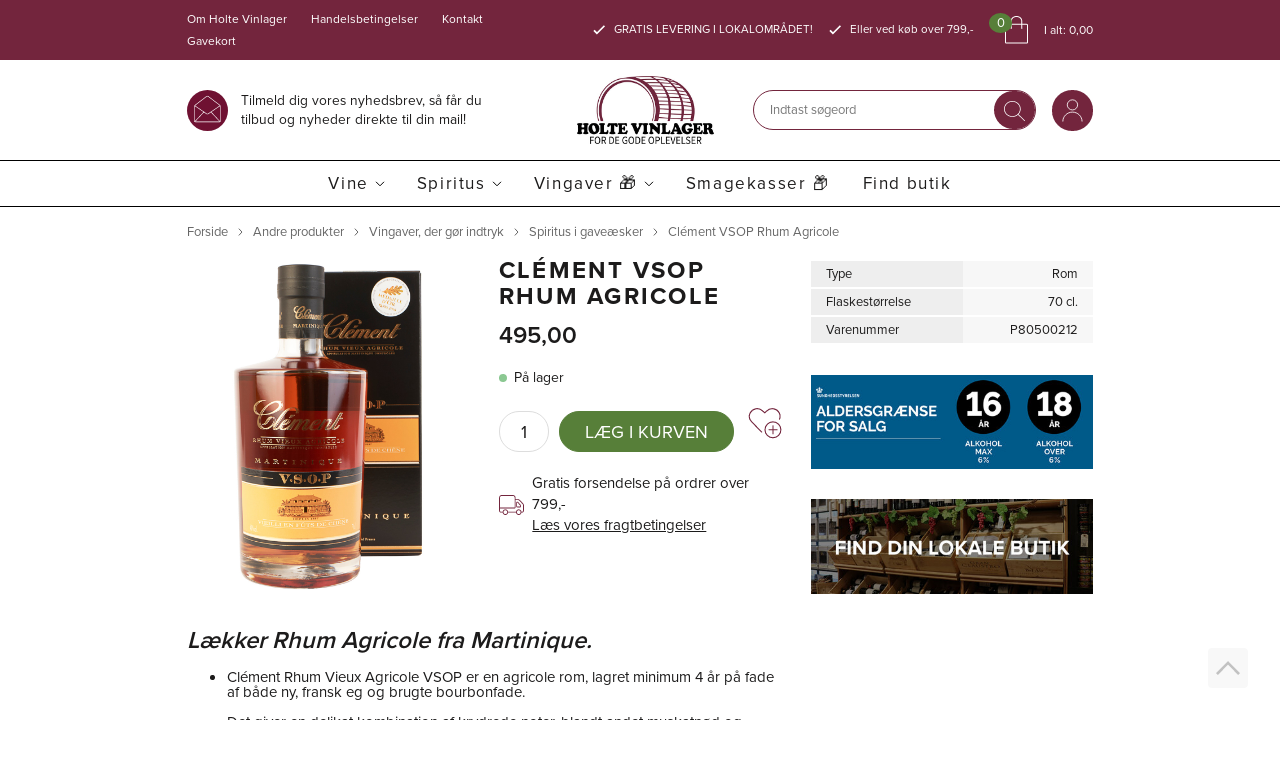

--- FILE ---
content_type: text/html; charset=utf-8
request_url: https://www.holtevinlager.dk/clement-vsop-rhum-agricole/
body_size: 23085
content:
<!DOCTYPE html>
<html lang="da-DK">
<head>
    
    <title>Cl&#233;ment VSOP Rhum Agricole</title>





<meta http-equiv="Content-Type" content="text/html; charset=utf-8">
<meta http-equiv="x-ua-compatible" content="IE=edge">
<meta id="viewport" name="viewport" content="width=device-width" />
<meta name="SKYPE_TOOLBAR" content="SKYPE_TOOLBAR_PARSER_COMPATIBLE">
<meta name="format-detection" content="telephone=no" />


            <meta property="og:title" content="Cl&#233;ment VSOP Rhum Agricole" />

            <meta property="og:url" content="https://www.holtevinlager.dk/clement-vsop-rhum-agricole/" />


            <meta property="og:type" content="website" />


            <meta property="og:description" content="L&#230;kker Rhum Agricole fra Martinique." />




    <meta name="description" content="L&#230;kker Rhum Agricole fra Martinique." />



    <link rel="canonical" href="https://www.holtevinlager.dk/clement-vsop-rhum-agricole/" />



    <link rel="apple-touch-icon" sizes="180x180" href="https://cdn.fotoagent.dk/accumolo/production/themes/holtevinlager_2021/favicons/apple-touch-icon-180x180.png?v=638515513200000000?v=" />
    <link rel="icon" sizes="196x196" href="https://cdn.fotoagent.dk/accumolo/production/themes/holtevinlager_2021/favicons/favicon-196x196.png?v=638515513200000000?v=" />
    <link rel="icon" sizes="32x32" href="https://cdn.fotoagent.dk/accumolo/production/themes/holtevinlager_2021/favicons/favicon-32x32.png?v=638515513200000000?v=" />
    <link rel="icon" sizes="32x32" href="https://cdn.fotoagent.dk/accumolo/production/themes/holtevinlager_2021/favicons/favicon-32x32.svg?v=638515513200000000?v=" />





                <script type="application/ld+json">
                    {"@context":"https://schema.org","@type":"Product","name":"Clément VSOP Rhum Agricole","url":"https://www.holtevinlager.dk/clement-vsop-rhum-agricole/","mpn":"P80500212","sku":"P80500212","description":"[i]Lækker Rhum Agricole fra Martinique.[/i]\nClément Rhum Vieux Agricole VSOP er en agricole rom, lagret minimum 4 år på fade af både ny, fransk eg og brugte bourbonfade.\nDet giver en delikat kombination af krydrede noter, blandt andet muskatnød og nelliker, og de klassiske, mere vaniljeagtige noter fra bourbonfadene.\nDuften er kraftig og frugtig med appelsinskal og grønne æbler, samt et hint af jord, vanilje og mandler.\nSmagen er kompleks med noter af muskatnød og creme brulée.\nHer får du en rom, som kan drikkes rent eller bruges i cocktails når niveauet skal hæves et trin eller to!\nOm producenten:Cléments grundlægger, Homére Clément, købte plantagen Domaine L’Acajou i 1887 – et tidspunkt hvor stort set alle sukkerrørsplantager i Martinique skrantede pga. roens voksende dominans over sukkermarkedet. Men Monsieur Clément så det som en mulighed for at skifte fokus, og han supplerede plantagen med et destilleri, inspireret af de franske brandies han som ung studerende havde drukket i Paris.\n\nI dag spænder sortimentet lige fra ”rhum blanc” - oplagt til cocktails - til gamle vintages og sjældne single casks ved usædvanligt høje aftapningsstyrker for agricole-rom.\n\nMartinique er en af de vigtigste øer for rhum agricole – den franske ”landbrugsrom”. Her finder man blandt andet mærket Rhum Clément, vis klassiske, fransk-stilede rom produceres på Distillerie du Simon efter alle AOC’ens forskrifter. Det betyder blandt andet, at den er lavet på frisk sukkerrørssaft (ingen melasse eller sirup tilladt), destilleret på kolonnekedler og tappet uden tilsat sukker eller ”snyd” med alderen.\n","image":["https://www.fotoagent.dk/single_picture/12384/138/mega/p80500212clementvsopagricoleboxrightsekundaer.jpg","https://www.fotoagent.dk/single_picture/12384/138/mega/p80500212clementvsopagricoleboxrightprimaer.jpg"],"offers":{"@context":"https://schema.org","@type":"Offer","priceCurrency":"DKK","price":"495","itemCondition":"https://schema.org/NewCondition","availability":"https://schema.org/InStock","url":"https://www.holtevinlager.dk/clement-vsop-rhum-agricole/","seller":{"@type":"Organization","name":"Holte Vinlager"}}}
                </script>
                <script type="application/ld+json">
                    {"@context":"https://schema.org","@type":"BreadcrumbList","numberOfItems":"5","itemListElement":[{"@type":"ListItem","position":"1","item":{"@id":"/","name":"Forside"}},{"@type":"ListItem","position":"2","item":{"@id":"/andre-produkter/","name":"Andre produkter"}},{"@type":"ListItem","position":"3","item":{"@id":"/vingaver/","name":"Vingaver, der gør indtryk"}},{"@type":"ListItem","position":"4","item":{"@id":"/spiritus-i-gaveaesker/","name":"Spiritus i gaveæsker"}},{"@type":"ListItem","position":"5","item":{"@id":"/clement-vsop-rhum-agricole/","name":"Clément VSOP Rhum Agricole"}}]}
                </script>





<meta property="og:image" content="https://www.fotoagent.dk/single_picture/12384/138/mega/p80500212clementvsopagricoleboxrightsekundaer.jpg">
<meta property="og:image:height" content="1200" />
<meta property="og:image:width" content="1000" />
<link href='https://cdn.fotoagent.dk/accumolo/production/ci/master/1.6157.0//scripts/domf/fancybox/3.5.7/jquery.fancybox.min.css' rel='stylesheet' />


<link href="https://cdn.fotoagent.dk/accumolo/production/themes/holtevinlager_2021/desktop.min.css?v=8DDB96FD53D45E4" rel="stylesheet" type="text/css" />


    <link href="https://cdn.fotoagent.dk/custom_design_module/12384/desktop_da.min.css" rel="stylesheet" type="text/css" />









<link rel="stylesheet" href="https://use.typekit.net/apl6dkq.css">



<meta name="google-site-verification" content="rOFxYCiJRTfzHMQA_BQ7l2shmzJYx5xU2_b3cupOqWs" />
<meta name="facebook-domain-verification" content="43ustf4qiyxqxrr8r9m7flquih63am" />
<script src="https://analytics.ahrefs.com/analytics.js" data-key="w0zukwGMSKqwCDOhfhov4w" async></script>
<meta name="theme-color" content="#fefefe">

<script>
// Initialize consent to false
var consentTypes = ['Marketing', 'Analytics'];

// Function to generate consent property name
function generateConsentPropName(prop) {
return 'sleeknote' + prop + 'Consent';
}

// Set initial consent values
consentTypes.forEach(function (prop) {
var consentPropName = generateConsentPropName(prop);
if (!(consentPropName in window)) {
window[consentPropName] = false;
}
});

// Listen for accept event
window.addEventListener('CookieInformationConsentGiven', function () {
var cookieProps = ['cookie_cat_marketing', 'cookie_cat_statistic'];

cookieProps.forEach(function (prop, index) {
// Check if consent is given for the cookie category
if (window.CookieInformation.getConsentGivenFor(prop)) {
var consentPropName = generateConsentPropName(consentTypes[index]);
window[consentPropName] = true;
}
});
});
</script>

<!-- Start of Sleeknote signup and lead generation tool - www.sleeknote.com -->
<script id="sleeknoteScript" type="text/javascript">
(function (){
 	var sleeknoteScriptTag=document.createElement("script");
 	sleeknoteScriptTag.type="text/javascript";
 	sleeknoteScriptTag.charset="utf-8";
 	sleeknoteScriptTag.src=("//sleeknotecustomerscripts.sleeknote.com/33433.js");
 	var s=document.getElementById("sleeknoteScript");
	s.parentNode.insertBefore(sleeknoteScriptTag, s);
})(); </script>
<!-- End of Sleeknote signup and lead generation tool - www.sleeknote.com -->

<meta property="og:image" content="https://www.holtevinlager.dk/Billede_til_deling_af_link_af_hjemmeside.jpg" />
<meta property="og:image:width" content="1200" />
<meta property="og:image:height" content="630" />



<script type="text/javascript">
    var isMobile = false;
    var isLoggedIn = false;
    var isUseEnhancedGTMData = true;
    var loggedInUserInfo = {};
    
    var isCheckoutPage = false;
    var useFloatLabel = false;
    var marketingCookieConsentApproved = false;
    var statisticCookieConsentApproved = false;
    var functionalCookieConsentApproved = false;
    
    window.lazySizesConfig = window.lazySizesConfig || {};
    window.lazySizesConfig.expand = 500;
    window.lazySizesConfig.expFactor = 2;
    window.lazySizesConfig.hFac = 0.8;

</script>













    <script type="text/javascript">
            var containsGAMainKey = false;
    var containsGASecondaryKey = false;

    </script>






 <script>  window.dataLayer = window.dataLayer || [];  dataLayer.push({"event":"productDetailView","ecommerce":{"detail":{"products":[{"id":"P80500212","price":"495.00","name":"Clément VSOP Rhum Agricole","category":"Andre produkter/Vingaver, der gør indtryk/Spiritus i gaveæsker","variant":"P80500212","url":"https://www.holtevinlager.dk/clement-vsop-rhum-agricole/","imageUrl":"https://www.fotoagent.dk/single_picture/12384/138/tm/p80500212clementvsopagricoleboxrightsekundaer.jpg","inventoryType":0,"currency":"DKK"}],"actionField":{"list":"Spiritus i gaveæsker"}}},"vatDisplay":"With VAT","pageType":"ProductPage","marketingCookieConsentApproved":false,"statisticCookieConsentApproved":false});</script><!-- Google Tag Manager -->
<script>!function(){"use strict";function l(e){for(var t=e,r=0,n=document.cookie.split(";");r<n.length;r++){var o=n[r].split("=");if(o[0].trim()===t)return o[1]}}function s(e){return localStorage.getItem(e)}function u(e){return window[e]}function A(e,t){e=document.querySelector(e);return t?null==e?void 0:e.getAttribute(t):null==e?void 0:e.textContent}var e=window,t=document,r="script",n="dataLayer",o="https://mhhprobx.holtevinlager.dk",a="https://load.mhhprobx.holtevinlager.dk",i="1cmhhprobx",c="adq=aWQ9R1RNLUtSTTg2SDk%3D&page=1",g="cookie",v="_mcb_id",E="",d=!1;try{var d=!!g&&(m=navigator.userAgent,!!(m=new RegExp("Version/([0-9._]+)(.*Mobile)?.*Safari.*").exec(m)))&&16.4<=parseFloat(m[1]),f="stapeUserId"===g,I=d&&!f?function(e,t,r){void 0===t&&(t="");var n={cookie:l,localStorage:s,jsVariable:u,cssSelector:A},t=Array.isArray(t)?t:[t];if(e&&n[e])for(var o=n[e],a=0,i=t;a<i.length;a++){var c=i[a],c=r?o(c,r):o(c);if(c)return c}else console.warn("invalid uid source",e)}(g,v,E):void 0;d=d&&(!!I||f)}catch(e){console.error(e)}var m=e,g=(m[n]=m[n]||[],m[n].push({"gtm.start":(new Date).getTime(),event:"gtm.js"}),t.getElementsByTagName(r)[0]),v=I?"&bi="+encodeURIComponent(I):"",E=t.createElement(r),f=(d&&(i=8<i.length?i.replace(/([a-z]{8}$)/,"kp$1"):"kp"+i),!d&&a?a:o);E.async=!0,E.src=f+"/"+i+".js?"+c+v,null!=(e=g.parentNode)&&e.insertBefore(E,g)}();</script>
<!-- End Google Tag Manager -->
</head>
<body class="" onpageshow="mcb.bfcache.onPageShow(event)">
    <!-- Google Tag Manager (noscript) -->
<noscript><iframe src="https://load.mhhprobx.holtevinlager.dk/ns.html?id=GTM-KRM86H9" height="0" width="0" style="display:none;visibility:hidden"></iframe></noscript>
<!-- End Google Tag Manager (noscript) -->

    

<a class="dummy-viewpoint-checker" style="height:0;width:0">
        <span class="hidden-md"></span>
        <span class="hidden-lg"></span>
        <span class="hidden-xl"></span>
</a>


    <script>
        window.viewPoint = Array.prototype.slice.call(document.querySelectorAll('.dummy-viewpoint-checker span')).filter(function (item) { return !item.offsetWidth && !item.offsetHeight && !item.getClientRects().length; })[0].className.replace("hidden-", "").toUpperCase();
        window.dataLayer[0].viewPoint = window.viewPoint;
        window.dataLayer[0].layoutGuid = '41565';
    </script>
    
    

    
    


    
    

    
    



<section class="section--login-links" style="background-color: #577F39"><div class="container"><div class="row"><div class="hidden-xs hidden-sm col-md-12 col-multi-block"><div class="col__inner"></div></div></div></div></section><section class="section--box-login section--box-login-desktop collapse " style="background-color: #577F39"><div class="container"><div class="row"><div class="hidden-xs hidden-sm col-md-12 col-multi-block"><div class="col__inner">

<div id="login-323338" class="login login--horizontal"></div>

<div class="login-links login-links--horizontal ">

        <div class="login-links__item login-links__forgot-password">
                <a href="/maccount/forgotpassword">Glemt adgangskode?</a>
        </div>
        <div class="login-links__item login-links__new-account">
                <a href="/maccount/Register">Opret bruger</a>
        </div>

</div></div></div></div></div></section><section class="section--top" style="background-color: #73253D"><div class="container"><div class="row"><div class="hidden-xs hidden-sm col-md-5 col-lg-6 col--additinal-menu"><div class="col__inner"><nav class="menu menu--additional menu--dropdown ">
        <div class="menu__group " data-menu-group-name="2021 Additional Menu ">
            <div class="menu__title">
                <a data-menu-path="Om Holte Vinlager" href="https://www.holtevinlager.dk/historien-om-holte-vinlager/">Om Holte Vinlager</a>
            </div>
        </div>
        <div class="menu__group " data-menu-group-name="2021 Additional Menu ">
            <div class="menu__title">
                <a data-menu-path="Handelsbetingelser" href="https://www.holtevinlager.dk/handelsbetingelser/">Handelsbetingelser</a>
            </div>
        </div>
        <div class="menu__group " data-menu-group-name="2021 Additional Menu ">
            <div class="menu__title">
                <a data-menu-path="Kontakt" href="https://www.holtevinlager.dk/kontakt/">Kontakt</a>
            </div>
        </div>
        <div class="menu__group " data-menu-group-name="2021 Additional Menu ">
            <div class="menu__title">
                <a data-menu-path="Gavekort" href="https://www.holtevinlager.dk/digitalt-gavekort/">Gavekort</a>
            </div>
        </div>
    </nav>
</div></div><div class="hidden-xs hidden-sm col-md-7 col-lg-6 col-multi-block"><div class="col__inner">


<div class="box-list">

<div class="selling-points"><div class="selling-point__item"><div class="selling-point--icon"></div><div class="selling-point--text">GRATIS LEVERING I LOKALOMRÅDET!</div></div><div class="selling-point__item"><div class="selling-point--icon"></div><div class="selling-point--text">Eller ved køb over 799,-</div></div></div></div>



<div id="dropdowncart-323616" class="cart cart--dropdown cart--action-btn-as-icon"></div></div></div></div></div></section><section class="section--logo-search-and-links section--header"><div class="container"><div class="row"><div class="hidden-xs hidden-sm col-md-5 mail-link-column"><div class="col__inner"><div class="html-block ">
    <a href="https://holtevinlager.us9.list-manage.com/subscribe?u=7dd4db60ab59c172d0be176bb&id=e0a5274f73&orig-lang=1" rel="”noopener”" target="_blank">Tilmeld dig vores nyhedsbrev, så får du tilbud og nyheder direkte til din mail!</a>
</div></div></div><div class="hidden-xs hidden-sm col-md-3"><div class="col__inner">
<div class="logo ">
    <a href="/"></a>
</div>
</div></div><div class="hidden-xs hidden-sm col-md-4 col-multi-block"><div class="col__inner"><div id="searchBox-323342" class="search search--super-search"><form class="search__container" action="."><div class="search__input-container"><input type="search" name="search" class="search__input" placeholder="Indtast søgeord" value="" autoComplete="off"/><button class="search__reset"><span>×</span></button></div><input type="button" class="search__submit" value="Søg"/></form><div class="search__result ssresult"><div class="ssresult__subject-container"><div class="ssresult__subject ssresult__subject--noitems"><div class="ssresult__header">Søgeresultat</div><div class="ssresult__list"><span class="instruction instruction--noitems">Din søgning gav intet resultat</span></div></div></div></div></div>



<div class="box-list box--login">

<div class="login-links__item hide-on-authen login-links__login"><a href="javascript:;" data-target=".section--box-login-desktop" data-toggle="collapse"></a></div></div>

</div></div></div></div></section><section class="section--main-menu section--stickable"><div class="container"><div class="row"><div class="hidden-xs hidden-sm col-md-12"><div class="col__inner"><nav class="menu menu--main menu--dropdown ">
        <div class="menu__group menu__group--children" data-menu-group-name="2021 Dropdown Menu">
            <div class="menu__title">
                <a data-menu-path="Vine" href="https://www.holtevinlager.dk/vine/">Vine</a>
            </div>
    <div class="menu__subitems menu__subitems--level-0 menu__subitems--expand">
        <ul>
                <li class="menu__item menu__item--children">
                        <a data-menu-path="Vine^^" class="menu__subitems-title menu__subitems-title--level-1"></a>
                        <div class="menu__subitems menu__subitems--level-1 ">
        <ul>
                <li class="menu__item ">
                        <a data-menu-path="Vine^^^^R&#248;dvin" class="menu__subitems-title menu__subitems-title--level-2" href="https://www.holtevinlager.dk/roedvin/">Rødvin</a>
                                    </li>
                <li class="menu__item ">
                        <a data-menu-path="Vine^^^^Hvidvin" class="menu__subitems-title menu__subitems-title--level-2" href="https://www.holtevinlager.dk/hvidvin/">Hvidvin</a>
                                    </li>
                <li class="menu__item ">
                        <a data-menu-path="Vine^^^^Ros&#233;" class="menu__subitems-title menu__subitems-title--level-2" href="https://www.holtevinlager.dk/rose/">Rosé</a>
                                    </li>
                <li class="menu__item ">
                        <a data-menu-path="Vine^^^^Dessertvin" class="menu__subitems-title menu__subitems-title--level-2" href="https://www.holtevinlager.dk/dessertvin/">Dessertvin</a>
                                    </li>
        </ul>
    </div>
                </li>
                <li class="menu__item menu__item--children">
                        <a data-menu-path="Vine^^" class="menu__subitems-title menu__subitems-title--level-1"></a>
                        <div class="menu__subitems menu__subitems--level-1 ">
        <ul>
                <li class="menu__item ">
                        <a data-menu-path="Vine^^^^Mousserende" class="menu__subitems-title menu__subitems-title--level-2" href="https://www.holtevinlager.dk/mousserende/">Mousserende</a>
                                    </li>
                <li class="menu__item ">
                        <a data-menu-path="Vine^^^^Champagne" class="menu__subitems-title menu__subitems-title--level-2" href="https://www.holtevinlager.dk/champagne/">Champagne</a>
                                    </li>
                <li class="menu__item ">
                        <a data-menu-path="Vine^^^^&#216;kologisk vin" class="menu__subitems-title menu__subitems-title--level-2" href="https://www.holtevinlager.dk/oekologisk-vin/">Økologisk vin</a>
                                    </li>
                <li class="menu__item ">
                        <a data-menu-path="Vine^^^^Naturvin" class="menu__subitems-title menu__subitems-title--level-2" href="https://www.holtevinlager.dk/naturvin/">Naturvin</a>
                                    </li>
                <li class="menu__item ">
                        <a data-menu-path="Vine^^^^Alkoholfri" class="menu__subitems-title menu__subitems-title--level-2" href="https://www.holtevinlager.dk/alkoholfri/">Alkoholfri</a>
                                    </li>
                <li class="menu__item ">
                        <a data-menu-path="Vine^^^^Cider" class="menu__subitems-title menu__subitems-title--level-2" href="https://www.holtevinlager.dk/cider/">Cider</a>
                                    </li>
        </ul>
    </div>
                </li>
                <li class="menu__item menu__item--children">
                        <a data-menu-path="Vine^^" class="menu__subitems-title menu__subitems-title--level-1"></a>
                        <div class="menu__subitems menu__subitems--level-1 ">
        <ul>
                <li class="menu__item ">
                        <a data-menu-path="Vine^^^^Hedvin" class="menu__subitems-title menu__subitems-title--level-2" href="https://www.holtevinlager.dk/hedvin/">Hedvin</a>
                                    </li>
                <li class="menu__item ">
                        <a data-menu-path="Vine^^^^Portvin" class="menu__subitems-title menu__subitems-title--level-2" href="https://www.holtevinlager.dk/portvin/">Portvin</a>
                                    </li>
                <li class="menu__item ">
                        <a data-menu-path="Vine^^^^Sherry" class="menu__subitems-title menu__subitems-title--level-2" href="https://www.holtevinlager.dk/sherry/">Sherry</a>
                                    </li>
                <li class="menu__item ">
                        <a data-menu-path="Vine^^^^Madeira" class="menu__subitems-title menu__subitems-title--level-2" href="https://www.holtevinlager.dk/madeira/">Madeira</a>
                                    </li>
                <li class="menu__item ">
                        <a data-menu-path="Vine^^^^Kirseb&#230;rvin" class="menu__subitems-title menu__subitems-title--level-2" href="https://www.holtevinlager.dk/kirsebaervin/">Kirsebærvin</a>
                                    </li>
                <li class="menu__item ">
                        <a data-menu-path="Vine^^^^Vermouth" class="menu__subitems-title menu__subitems-title--level-2" href="https://www.holtevinlager.dk/vermouth/">Vermouth</a>
                                    </li>
        </ul>
    </div>
                </li>
                <li class="menu__item menu__item--children">
                        <a data-menu-path="Vine^^" class="menu__subitems-title menu__subitems-title--level-1"></a>
                        <div class="menu__subitems menu__subitems--level-1 ">
        <ul>
                <li class="menu__item ">
                        <a data-menu-path="Vine^^^^Bag-In-Box" class="menu__subitems-title menu__subitems-title--level-2" href="https://www.holtevinlager.dk/bag-in-box/">Bag-In-Box</a>
                                    </li>
                <li class="menu__item ">
                        <a data-menu-path="Vine^^^^Flotte anmeldelser ⭐️" class="menu__subitems-title menu__subitems-title--level-2" href="https://www.holtevinlager.dk/flotte-anmeldelser/">Flotte anmeldelser ⭐️</a>
                                    </li>
                <li class="menu__item ">
                        <a data-menu-path="Vine^^^^Bestsellere" class="menu__subitems-title menu__subitems-title--level-2" href="https://www.holtevinlager.dk/bestsellere/">Bestsellere</a>
                                    </li>
                <li class="menu__item ">
                        <a data-menu-path="Vine^^^^Halve flasker" class="menu__subitems-title menu__subitems-title--level-2" href="https://www.holtevinlager.dk/halve-flasker/">Halve flasker</a>
                                    </li>
                <li class="menu__item ">
                        <a data-menu-path="Vine^^^^Store flasker" class="menu__subitems-title menu__subitems-title--level-2" href="https://www.holtevinlager.dk/store-flasker/">Store flasker</a>
                                    </li>
        </ul>
    </div>
                </li>
        </ul>
    </div>
        </div>
        <div class="menu__group menu__group--children" data-menu-group-name="2021 Dropdown Menu">
            <div class="menu__title">
                <a data-menu-path="Spiritus" href="https://www.holtevinlager.dk/spiritus/">Spiritus</a>
            </div>
    <div class="menu__subitems menu__subitems--level-0 menu__subitems--expand">
        <ul>
                <li class="menu__item menu__item--children">
                        <a data-menu-path="Spiritus^^Kolonne 1" class="menu__subitems-title menu__subitems-title--level-1">Kolonne 1</a>
                        <div class="menu__subitems menu__subitems--level-1 ">
        <ul>
                <li class="menu__item ">
                        <a data-menu-path="Spiritus^^Kolonne 1^^Rom" class="menu__subitems-title menu__subitems-title--level-2" href="https://www.holtevinlager.dk/rom/">Rom</a>
                                    </li>
                <li class="menu__item ">
                        <a data-menu-path="Spiritus^^Kolonne 1^^Spirit Drink" class="menu__subitems-title menu__subitems-title--level-2" href="https://www.holtevinlager.dk/spirit-drink/">Spirit Drink</a>
                                    </li>
                <li class="menu__item ">
                        <a data-menu-path="Spiritus^^Kolonne 1^^Gin" class="menu__subitems-title menu__subitems-title--level-2" href="https://www.holtevinlager.dk/gin/">Gin</a>
                                    </li>
                <li class="menu__item ">
                        <a data-menu-path="Spiritus^^Kolonne 1^^Whisky" class="menu__subitems-title menu__subitems-title--level-2" href="https://www.holtevinlager.dk/whisky/">Whisky</a>
                                    </li>
                <li class="menu__item ">
                        <a data-menu-path="Spiritus^^Kolonne 1^^Vodka" class="menu__subitems-title menu__subitems-title--level-2" href="https://www.holtevinlager.dk/vodka/">Vodka</a>
                                    </li>
        </ul>
    </div>
                </li>
                <li class="menu__item menu__item--children">
                        <a data-menu-path="Spiritus^^Kolonne 2" class="menu__subitems-title menu__subitems-title--level-1">Kolonne 2</a>
                        <div class="menu__subitems menu__subitems--level-1 ">
        <ul>
                <li class="menu__item ">
                        <a data-menu-path="Spiritus^^Kolonne 2^^Cognac" class="menu__subitems-title menu__subitems-title--level-2" href="https://www.holtevinlager.dk/cognac/">Cognac</a>
                                    </li>
                <li class="menu__item ">
                        <a data-menu-path="Spiritus^^Kolonne 2^^Armagnac" class="menu__subitems-title menu__subitems-title--level-2" href="https://www.holtevinlager.dk/armagnac/">Armagnac</a>
                                    </li>
                <li class="menu__item ">
                        <a data-menu-path="Spiritus^^Kolonne 2^^Brandy" class="menu__subitems-title menu__subitems-title--level-2" href="https://www.holtevinlager.dk/brandy/">Brandy</a>
                                    </li>
                <li class="menu__item ">
                        <a data-menu-path="Spiritus^^Kolonne 2^^Calvados" class="menu__subitems-title menu__subitems-title--level-2" href="https://www.holtevinlager.dk/calvados/">Calvados</a>
                                    </li>
        </ul>
    </div>
                </li>
                <li class="menu__item menu__item--children">
                        <a data-menu-path="Spiritus^^Kolonne 3" class="menu__subitems-title menu__subitems-title--level-1">Kolonne 3</a>
                        <div class="menu__subitems menu__subitems--level-1 ">
        <ul>
                <li class="menu__item ">
                        <a data-menu-path="Spiritus^^Kolonne 3^^Eau de vie" class="menu__subitems-title menu__subitems-title--level-2" href="https://www.holtevinlager.dk/eau-de-vie/">Eau de vie</a>
                                    </li>
                <li class="menu__item ">
                        <a data-menu-path="Spiritus^^Kolonne 3^^Grappa" class="menu__subitems-title menu__subitems-title--level-2" href="https://www.holtevinlager.dk/grappa/">Grappa</a>
                                    </li>
                <li class="menu__item ">
                        <a data-menu-path="Spiritus^^Kolonne 3^^Tequila" class="menu__subitems-title menu__subitems-title--level-2" href="https://www.holtevinlager.dk/tequila/">Tequila</a>
                                    </li>
                <li class="menu__item ">
                        <a data-menu-path="Spiritus^^Kolonne 3^^Lik&#248;r" class="menu__subitems-title menu__subitems-title--level-2" href="https://www.holtevinlager.dk/likoer/">Likør</a>
                                    </li>
                <li class="menu__item ">
                        <a data-menu-path="Spiritus^^Kolonne 3^^Snaps/Akvavit" class="menu__subitems-title menu__subitems-title--level-2" href="https://www.holtevinlager.dk/snaps/">Snaps/Akvavit</a>
                                    </li>
        </ul>
    </div>
                </li>
                <li class="menu__item menu__item--children">
                        <a data-menu-path="Spiritus^^Kolonne 4" class="menu__subitems-title menu__subitems-title--level-1">Kolonne 4</a>
                        <div class="menu__subitems menu__subitems--level-1 ">
        <ul>
                <li class="menu__item ">
                        <a data-menu-path="Spiritus^^Kolonne 4^^Drinks &amp; cocktails" class="menu__subitems-title menu__subitems-title--level-2" href="https://www.holtevinlager.dk/drinks-og-cocktails/">Drinks & cocktails</a>
                                    </li>
                <li class="menu__item ">
                        <a data-menu-path="Spiritus^^Kolonne 4^^Alkoholfri" class="menu__subitems-title menu__subitems-title--level-2" href="https://www.holtevinlager.dk/alkoholfri/">Alkoholfri</a>
                                    </li>
                <li class="menu__item ">
                        <a data-menu-path="Spiritus^^Kolonne 4^^Tonic" class="menu__subitems-title menu__subitems-title--level-2" href="https://www.holtevinlager.dk/tonic/">Tonic</a>
                                    </li>
                <li class="menu__item ">
                        <a data-menu-path="Spiritus^^Kolonne 4^^Flotte anmeldelser ⭐️" class="menu__subitems-title menu__subitems-title--level-2" href="https://www.holtevinlager.dk/spiritus-anmeldelser/">Flotte anmeldelser ⭐️</a>
                                    </li>
        </ul>
    </div>
                </li>
        </ul>
    </div>
        </div>
        <div class="menu__group menu__group--children" data-menu-group-name="2021 Dropdown Menu">
            <div class="menu__title">
                <a data-menu-path="Vingaver &#127873;" href="https://www.holtevinlager.dk/vingaver/">Vingaver 🎁</a>
            </div>
    <div class="menu__subitems menu__subitems--level-0 menu__subitems--expand">
        <ul>
                <li class="menu__item menu__item--children">
                        <a data-menu-path="Vingaver &#127873;^^Column 2" class="menu__subitems-title menu__subitems-title--level-1">Column 2</a>
                        <div class="menu__subitems menu__subitems--level-1 ">
        <ul>
                <li class="menu__item ">
                        <a data-menu-path="Vingaver &#127873;^^Column 2^^Op til 370 kr." class="menu__subitems-title menu__subitems-title--level-2" href="https://www.holtevinlager.dk/op-til-370-kr/">Op til 370 kr.</a>
                                    </li>
                <li class="menu__item ">
                        <a data-menu-path="Vingaver &#127873;^^Column 2^^375 kr. til 520 kr." class="menu__subitems-title menu__subitems-title--level-2" href="https://www.holtevinlager.dk/375-kr-til-520-kr/">375 kr. til 520 kr.</a>
                                    </li>
                <li class="menu__item ">
                        <a data-menu-path="Vingaver &#127873;^^Column 2^^525 kr. til 720 kr." class="menu__subitems-title menu__subitems-title--level-2" href="https://www.holtevinlager.dk/525-kr-til-720-kr/">525 kr. til 720 kr.</a>
                                    </li>
                <li class="menu__item ">
                        <a data-menu-path="Vingaver &#127873;^^Column 2^^Fra 725 kr. " class="menu__subitems-title menu__subitems-title--level-2" href="https://www.holtevinlager.dk/fra-725-kr/">Fra 725 kr. </a>
                                    </li>
        </ul>
    </div>
                </li>
                <li class="menu__item menu__item--children">
                        <a data-menu-path="Vingaver &#127873;^^Column 1" class="menu__subitems-title menu__subitems-title--level-1" href="https://www.holtevinlager.dk/vin-i-gaveaeske/">Column 1</a>
                        <div class="menu__subitems menu__subitems--level-1 ">
        <ul>
                <li class="menu__item ">
                        <a data-menu-path="Vingaver &#127873;^^Column 1^^Gavekurve" class="menu__subitems-title menu__subitems-title--level-2" href="https://www.holtevinlager.dk/gavekurv/">Gavekurve</a>
                                    </li>
                <li class="menu__item ">
                        <a data-menu-path="Vingaver &#127873;^^Column 1^^Vin i gave&#230;ske" class="menu__subitems-title menu__subitems-title--level-2" href="https://www.holtevinlager.dk/vin-i-gaveaeske/">Vin i gaveæske</a>
                                    </li>
                <li class="menu__item ">
                        <a data-menu-path="Vingaver &#127873;^^Column 1^^Vin i tr&#230;kasse" class="menu__subitems-title menu__subitems-title--level-2" href="https://www.holtevinlager.dk/vin-i-traekasse/">Vin i trækasse</a>
                                    </li>
                <li class="menu__item ">
                        <a data-menu-path="Vingaver &#127873;^^Column 1^^Spiritus i gave&#230;sker" class="menu__subitems-title menu__subitems-title--level-2" href="https://www.holtevinlager.dk/spiritus-i-gaveaesker/">Spiritus i gaveæsker</a>
                                    </li>
                <li class="menu__item ">
                        <a data-menu-path="Vingaver &#127873;^^Column 1^^Gave&#230;sker" class="menu__subitems-title menu__subitems-title--level-2" href="https://www.holtevinlager.dk/gaveaesker/">Gaveæsker</a>
                                    </li>
                <li class="menu__item ">
                        <a data-menu-path="Vingaver &#127873;^^Column 1^^" class="menu__subitems-title menu__subitems-title--level-2"></a>
                                    </li>
        </ul>
    </div>
                </li>
                <li class="menu__item menu__item--children">
                        <a data-menu-path="Vingaver &#127873;^^Column 3" class="menu__subitems-title menu__subitems-title--level-1">Column 3</a>
                        <div class="menu__subitems menu__subitems--level-1 ">
        <ul>
                <li class="menu__item ">
                        <a data-menu-path="Vingaver &#127873;^^Column 3^^Vingaver til hende" class="menu__subitems-title menu__subitems-title--level-2" href="https://www.holtevinlager.dk/vingaver-til-hende/">Vingaver til hende</a>
                                    </li>
                <li class="menu__item ">
                        <a data-menu-path="Vingaver &#127873;^^Column 3^^Vingaver til ham" class="menu__subitems-title menu__subitems-title--level-2" href="https://www.holtevinlager.dk/vingaver-til-ham/">Vingaver til ham</a>
                                    </li>
                <li class="menu__item ">
                        <a data-menu-path="Vingaver &#127873;^^Column 3^^Store flasker" class="menu__subitems-title menu__subitems-title--level-2" href="https://www.holtevinlager.dk/store-flasker-i-gaveaesker/">Store flasker</a>
                                    </li>
                <li class="menu__item ">
                        <a data-menu-path="Vingaver &#127873;^^Column 3^^Gavekort" class="menu__subitems-title menu__subitems-title--level-2" href="https://www.holtevinlager.dk/digitalt-gavekort/">Gavekort</a>
                                    </li>
        </ul>
    </div>
                </li>
        </ul>
    </div>
        </div>
        <div class="menu__group " data-menu-group-name="2021 Dropdown Menu">
            <div class="menu__title">
                <a data-menu-path="Smagekasser &#128230;" href="https://www.holtevinlager.dk/smagekasser/">Smagekasser 📦</a>
            </div>
        </div>
        <div class="menu__group " data-menu-group-name="2021 Dropdown Menu">
            <div class="menu__title">
                <a data-menu-path="Find butik" href="https://www.holtevinlager.dk/mstorelocator/">Find butik</a>
            </div>
        </div>
    </nav>
</div></div></div></div></section><section><div class="container"><div class="row"><div class="col-12"><div class="col__inner">    <div class="menu menu--breadcrumb ">
        <ul>
                <li class=menu--breadcrumb__home-link>
                    <a href="/">Forside</a>
                </li>
                <li >
                    <a href="/andre-produkter/">Andre produkter</a>
                </li>
                <li >
                    <a href="/vingaver/">Vingaver, der gør indtryk</a>
                </li>
                <li >
                    <a href="/spiritus-i-gaveaesker/">Spiritus i gaveæsker</a>
                </li>
                <li >
                    <a>Clément VSOP Rhum Agricole</a>
                </li>
        </ul>
    </div>



</div></div></div><div class="row"><div class="col-12 col-sm-12 col-md-8 col-lg-8 col-xl-8"><div class="col__inner"><div class="row"><div class="col-12 col-sm-12 col-md-6 col-lg-6 col-xl-6"><div class="col__inner">


<div class="item-image item-image--main ">
    <a href="https://www.fotoagent.dk/single_picture/12384/138/tm/p80500212clementvsopagricoleboxrightsekundaer.jpg" class="ratio_custom item-picture-main" style="padding-bottom: 120%" data-srcset="https://www.fotoagent.dk/single_picture/12384/138/small/p80500212clementvsopagricoleboxrightsekundaer.jpg 260w, https://www.fotoagent.dk/single_picture/12384/138/medium/p80500212clementvsopagricoleboxrightsekundaer.jpg 440w, https://www.fotoagent.dk/single_picture/12384/138/large/p80500212clementvsopagricoleboxrightsekundaer.jpg 760w, https://www.fotoagent.dk/single_picture/12384/138/mega/p80500212clementvsopagricoleboxrightsekundaer.jpg 1000w">
            <img alt="Cl&#233;ment VSOP Rhum Agricole" sizes="auto" srcset="https://www.fotoagent.dk/single_picture/12384/138/small/p80500212clementvsopagricoleboxrightsekundaer.jpg 260w, https://www.fotoagent.dk/single_picture/12384/138/medium/p80500212clementvsopagricoleboxrightsekundaer.jpg 440w, https://www.fotoagent.dk/single_picture/12384/138/large/p80500212clementvsopagricoleboxrightsekundaer.jpg 760w, https://www.fotoagent.dk/single_picture/12384/138/mega/p80500212clementvsopagricoleboxrightsekundaer.jpg 1000w" />
        
        <div id="m2jocxantkGMVk9BP4HWug" class="item-overlay-wrapper"></div>
    </a>
</div>







<!-- .item-image--main -->



</div></div><div class="col-12 col-sm-12 col-md-6 col-lg-6 col-xl-6"><div class="col__inner"><div class="row"><div class="col-12"><div class="col__inner">    <div class="item-name ">
        <h1 class="item-name__name">
Clément VSOP Rhum Agricole        </h1>
    </div>

<div id="wsmF8rz0KdgU1k1Q3vdQ" class="item-prices block-323647"><div class="item-prices__price"><span class="item-prices__value">495,00</span></div></div>

<div id="97PGxolkk2IOXpbHjElw" class="item-order-stock"><span class="item-order-stock__info"><i class="icon-stock icon-stock--green"></i>På lager</span></div>



</div></div></div><div class="row"><div class="col-12 hidden-md hidden-lg hidden-xl col--product-cta"><div class="col__inner"></div></div></div><div class="row"><div class="col-12"><div class="col__inner"></div></div></div><div class="row"><div class="col-12 col--product-cta"><div class="col__inner">

<div id="V0g7mUBGEqH2XwgtRXF4g" class="form-group item-order-purchase "><div class="item-order-purchase__quantity-container"><input type="number" min="1" pattern="\d*" step="1" class="form-control item-order-purchase__quantity" value="1"/></div><button class="btn btn-primary item-order-purchase__addtocart" type="button"><span>Læg i kurven</span></button><input type="hidden"/></div>


<div class="item-modal-list item-modal-list--display-as-button ">
    <div class="row row-cpr-1 row-cpr-lg-1 row-cpr-xl-1">
                <div class="col item-modal-list__button item-modal-list__button--checklist"
                     >
                    <a href="#" id="btnCheckList" data-itemGuid=15606602 class=action-btn--favourite
                            rel="nofollow"
                                                                                                                        data-addButtonText=" " data-removeButtonText=" "
                                                   data-login-url="/maccount?returnUrl=https%3A%2F%2Fwww.holtevinlager.dk%2Fclement-vsop-rhum-agricole%2F"
>
                         
                    </a>
                </div>
    </div>
</div>



<div class="html-block hidden-xs hidden-sm">
    <br><div class="free-shipping__msg"><span>Gratis forsendelse på ordrer over 799,-<br><a href="/marticle/269648/ShowModal?useNewPageCut=true" id="btnShippingTerms" rel="nofollow">Læs vores fragtbetingelser</a></span></div><script>
	window.onload = function()
	{
		mcb.storelocator.initializeActionButtons([
		{
			id: 'btnShippingTerms',
			fancyboxType: 'ajax'
		}]);
	}

</script>
</div><div id="rOpDUvVWLUOxal3Whfgxdw" class="item-description item-short-description hidden-xs hidden-sm"></div>
</div></div></div><div class="row"><div class="col-12"><div class="col__inner"><div id="TFW6fDtuY0GAJrqITHpBA" class="item-order-message"></div></div></div></div></div></div></div><div class="row"><div class="col-12 hidden-md hidden-lg hidden-xl col--product-cta"><div class="col__inner"></div></div></div><div class="row"><div class="col-12 hidden-md hidden-lg hidden-xl col--product-box"><div class="col__inner"></div></div></div><div class="row"><div class="hidden-xs col-sm-12"><div class="col__inner"><div id="JwVDzJyMiUSmkchi73o9QQ" class="item-description hidden-sm"><div class="item-description" style="position:relative" data-reactroot=""><div class="item-description__content"><div class="description-wrapper collapsed"><div><span style="font-style:italic;"><h2>Lækker Rhum Agricole fra Martinique.</h2></span><ul style="line-height: 100%;margin-bottom:0px;margin-top:0px;"><br /><li>Clément Rhum Vieux Agricole VSOP er en agricole rom, lagret minimum 4 år på fade af både ny, fransk eg og brugte bourbonfade.</li><br /><li>Det giver en delikat kombination af krydrede noter, blandt andet muskatnød og nelliker, og de klassiske, mere vaniljeagtige noter fra bourbonfadene.</li><br /><li>Duften er kraftig og frugtig med appelsinskal og grønne æbler, samt et hint af jord, vanilje og mandler.</li><br /><li>Smagen er kompleks med noter af muskatnød og creme brulée.</li><br /><li>Her får du en rom, som kan drikkes rent eller bruges i cocktails når niveauet skal hæves et trin eller to!</li></ul><br /><h3>Om producenten:</h3>Cléments grundlægger, Homére Clément, købte plantagen Domaine L’Acajou i 1887 – et tidspunkt hvor stort set alle sukkerrørsplantager i Martinique skrantede pga. roens voksende dominans over sukkermarkedet. Men Monsieur Clément så det som en mulighed for at skifte fokus, og han supplerede plantagen med et destilleri, inspireret af de franske brandies han som ung studerende havde drukket i Paris.<br /><br />I dag spænder sortimentet lige fra ”rhum blanc” - oplagt til cocktails - til gamle vintages og sjældne single casks ved usædvanligt høje aftapningsstyrker for agricole-rom.<br /><br />Martinique er en af de vigtigste øer for rhum agricole – den franske ”landbrugsrom”. Her finder man blandt andet mærket Rhum Clément, vis klassiske, fransk-stilede rom produceres på Distillerie du Simon efter alle AOC’ens forskrifter. Det betyder blandt andet, at den er lavet på frisk sukkerrørssaft (ingen melasse eller sirup tilladt), destilleret på kolonnekedler og tappet uden tilsat sukker eller ”snyd” med alderen.<br /></div><div class="blinder"></div></div></div><div class="item-description__toggle item-description__toggle--more"><a href="#">Vis mere</a></div></div></div>
</div></div></div></div></div><div class="hidden-xs hidden-sm col-md-4 col-lg-4 col-xl-4 col--product-right-column"><div class="col__inner">

<div id="Br3joa9AWUyKRNYryjyzQ" class="item-pim hidden-xs hidden-sm"><div class="item-pim__header"><span> </span></div><div class="item-pim__content"><div class="row row-cpr-1 row-cpr-lg-1 row-cpr-xl-1"><div class="col"><div class="item-pim__entity "><div class="item-pim__name">Type</div><div class="item-pim__value">Rom</div></div></div><div class="col"><div class="item-pim__entity "><div class="item-pim__name">Flaskestørrelse</div><div class="item-pim__value">70 cl.</div></div></div><div class="col"><div class="item-pim__entity "><div class="item-pim__name">Varenummer</div><div class="item-pim__value">P80500212</div></div></div></div></div></div>



<div class="box-list">

<div class="box box--image" data-name="2021 Box Product 2">
	<div class="box__image ratio_custom" style="padding-bottom: 33.3333%">
		
		<img data-sizes="auto" data-srcset="//www.fotoagent.dk/single_picture/12384/139/small/SST-alkohol-2025-600x200.jpg 440w, //www.fotoagent.dk/single_picture/12384/139/medium/SST-alkohol-2025-600x200.jpg 1280w, //www.fotoagent.dk/single_picture/12384/139/large/SST-alkohol-2025-600x200.jpg 1640w" usemap="#" originalMapW="" class="lazyload" alt="">
		
	</div>
	
</div><div class="box box--image" data-name="2021 Box Product 1">
	<div class="box__image ratio_custom" style="padding-bottom: 33.3333%">
		<a href="/mstorelocator/">
		<img data-sizes="auto" data-srcset="//www.fotoagent.dk/single_picture/12384/139/small/varer-findbutik_600x200_2023_(1).jpg 440w, //www.fotoagent.dk/single_picture/12384/139/medium/varer-findbutik_600x200_2023_(1).jpg 1280w, //www.fotoagent.dk/single_picture/12384/139/large/varer-findbutik_600x200_2023_(1).jpg 1640w" usemap="#" originalMapW="" class="lazyload">
		</a>
	</div>
	
</div></div>

</div></div></div></div></section><section class="section--product-ribbon"><div class="container"><div class="row"><div class="col-12"><div class="col__inner"></div></div></div></div></section><section class="section--footer padding-top-custom" style="background-color: #73253D"><div class="container"><div class="row"><div class="col-12"><div class="col__inner"><div class="go-to-top">
    <a href="#" data-scroll-duration="100" title="G&#229; til toppen"><i></i></a>
</div></div></div></div><div class="row"><div class="col-12 col-sm-5 col-md-5 col-lg-4"><div class="col__inner">


<div class="box-list">

<div class="col footer-texts__col-1"><div class="footer-texts__headline">Om Holte Vinlager</div><div class="footer-texts__description">Grundlæggeren af Holte Vinlager, Vinhandler Karlin Nielsen (Kalle), startede virksomheden i 1981 efter at have drevet købmandsbutik siden 1971.<br><div class="footer-texts__description-text"><br></div><div class="footer-texts__description-text">Holte Vinlager er i dag en kæde af traditionelle vinbutikker i Danmark, der alle bærer kædenavnet, bestræber sig alle efter at levere produkter til den gode oplevelse for vores kunder.</div><div class="footer-texts__description-social">&nbsp; <a class="footer-social--item footer-social--facebook " href="https://www.facebook.com/holtevinlager/" target="_blank" rel="noopener"></a> <a class="footer-social--item footer-social--instagram" href="https://www.instagram.com/holtevinlager/" target="_blank" rel="noopener"></a></div>&nbsp;</div>&nbsp;</div></div>

</div></div><div class="col-12 col-sm-5 col-md-4 col-lg-4"><div class="col__inner">




<div class="menu menu--column ">
    <div class="row row-cpr-2 row-cpr-sm-2 row-cpr-md-2 row-cpr-lg-2 row-cpr-xl-2">
            <div class="col menu__group">
                <div class="menu__title">
                    Quicklinks generelt
                </div>
                    <div class="menu__subitems menu__subitems--level-0">
        <ul>
    <li class="menu__item">
                <a href="https://www.holtevinlager.dk/historien-om-holte-vinlager/">Om Holte Vinlager</a>

    </li>
    <li class="menu__item">
                <a href="https://www.holtevinlager.dk/#">Cookieindstillinger</a>

    </li>
    <li class="menu__item">
                <a href="https://www.holtevinlager.dk/handelsbetingelser/">Handelsbetingelser</a>

    </li>
    <li class="menu__item">
                <a href="https://www.holtevinlager.dk/mstorelocator/">Åbningstider</a>

    </li>
    <li class="menu__item">
                <a href="https://www.holtevinlager.dk/podcasts/">Podcasts</a>

    </li>
        </ul>
    </div>

            </div>
            <div class="col menu__group">
                <div class="menu__title">
                    Quicklinks vin & spiritus
                </div>
                    <div class="menu__subitems menu__subitems--level-0">
        <ul>
    <li class="menu__item">
                <a href="https://www.holtevinlager.dk/roedvin/">Rødvin</a>

    </li>
    <li class="menu__item">
                <a href="https://www.holtevinlager.dk/spiritus/">Spiritus</a>

    </li>
    <li class="menu__item">
                <a href="https://www.holtevinlager.dk/hvidvin/">Hvidvin</a>

    </li>
    <li class="menu__item">
                <a href="https://www.holtevinlager.dk/champagne/">Champagne</a>

    </li>
    <li class="menu__item">
                <a href="https://www.holtevinlager.dk/smagekasser/">Smagekasser</a>

    </li>
        </ul>
    </div>

            </div>
    </div>
</div></div></div><div class="col-12 col-sm-2 col-md-3 col-lg-4"><div class="col__inner">


<div class="box-list">

<div class="box box--image-text box--image-text-layout-title-top" data-name="2024 Box Footer logo">
	<div class="box__text-container box__text-container--headline">
		
	</div>
	
	<div class="box__image">
		<div class="box__image-inner ratio_custom" style="padding-bottom: 49.9531%">
			<a href="/find-butik/"><img data-sizes="auto" data-srcset="//www.fotoagent.dk/single_picture/12384/139/small/holtevinlager_logo_outl_2024_hjemmeside.png 440w, //www.fotoagent.dk/single_picture/12384/139/medium/holtevinlager_logo_outl_2024_hjemmeside.png 1280w, //www.fotoagent.dk/single_picture/12384/139/large/holtevinlager_logo_outl_2024_hjemmeside.png 1640w" usemap="#" originalMapW="" class="lazyload"></a>
		</div>
		
	</div>
	
	
	<div class="box__text-container box__text-container--content">
		
		<div class="box__link"><a href="/find-butik/"></a></div>
	</div>
</div></div>

</div></div></div></div></section><section class="section--copy-right"><div class="container"><div class="row"><div class="col-12 col-sm-12 col-md-6"><div class="col__inner"><div class="html-block ">
    <div class="footer-info__credit-card"></div>
</div></div></div><div class="col-12 col-sm-12 col-md-6"><div class="col__inner"><div class="html-block ">
    <div class="footer-info__links"><a href="/handelsbetingelser/">Vilkår &amp; Betingelser</a> <a href="/persondatapolitik/">Personoplysninger &amp; GDPR</a></div>
</div></div></div></div></div></section>


    
    
    <script src="https://cdn.fotoagent.dk/accumolo/production/ci/master/1.6157.0//scripts/domf/jquery/3.7.1/jquery-3.7.1.min.js"></script>


    
    
<script charset="utf-8" src="https://cdn.fotoagent.dk/accumolo/production/themes/holtevinlager_2021/slick/slick.min.js" type="text/javascript"></script>
<!-- <script charset="utf-8" src="https://cdn.fotoagent.dk/accumolo/production/themes/holtevinlager_2021/js/slick-slider.js" type="text/javascript" defer></script> -->

<script>
$(document).ready(function () {
    mcb.jsloader.register({ pkeys: ["react-start"], key: "slick-sliders.initialize", func: function () {
        $(".vertical-center-2").slick({
            dots: true,
            vertical: false,
            centerMode: false,
            slidesToShow: 1,
            slidesToScroll: 1,
            autoplay: true,
            autoplaySpeed: 3000,
        });

        $(".variable").slick({
            dots: true,
            infinite: true,
            autoplay: true,
            variableWidth: true,
            swipe:true,
            autoplaySpeed: 3000,
        });
    }});
});
</script>

<script>
if (isMobile) {
    $('.box--login .login-links__login a').on('click', function() {
        scrollToElement($('.section--box-login')[0]);
    });
}
</script>



<script src="https://cdn.fotoagent.dk/accumolo/production/ci/master/1.6157.0//scripts/domf/mcb.bfcache.js" type="text/javascript"></script>


<script src="https://cdn.fotoagent.dk/accumolo/production/ci/master/1.6157.0//scripts/domf/mcb.jsloader.js" type="text/javascript"></script>


        <script src="https://cdn.fotoagent.dk/accumolo/production/ci/master/1.6157.0//scripts/domf/lazysizes/lazysizes.packed.min.js" type="text/javascript"></script>













<script>var mcb = mcb || {};mcb.texts={"checkout":{"cartTitle":"Indkøbskurv","totalPriceText":"I alt:","goToCartText":"Gå til kurven","itemQuantityLabel":"Antal","removeItemText":"Fjern","dropdownCartTotalPlaceHolderText":""},"shared":{"noImageSourceSet":"https://cdn.fotoagent.dk/accumolo/production/ci/master/1.6157.0//images/noimage_1_small.jpg 260w, https://cdn.fotoagent.dk/accumolo/production/ci/master/1.6157.0//images/noimage_1_medium.jpg 440w, https://cdn.fotoagent.dk/accumolo/production/ci/master/1.6157.0//images/noimage_1_large.jpg 760w, https://cdn.fotoagent.dk/accumolo/production/ci/master/1.6157.0//images/noimage_1_mega.jpg 1280w","noImageUrl":"https://cdn.fotoagent.dk/accumolo/production/ci/master/1.6157.0//images/noimage_1_small.jpg","noHTMLTagsError":"HTML-tags er ikke tilladt"},"search":{"itemGroupsHeaderText":"Produktgrupper","itemsHeaderText":"Produkter","itemNumberText":"","articleHeaderText":"Artikler","customPageHeaderText":"Brugerdefinerede Sider","seeAllButtonText":"Se alle resultater","performSearchButtonText":"Søg efter:","searchButtonText":"Søg","purchaseButtonText":"Læs mere","noResultHeader":"Søgeresultat","noResultText":"Din søgning gav intet resultat","searchPlaceholderText":"Indtast søgeord"},"account":{"loginButtonText":"Log ind"},"product":{"savedPriceLabel":"Spar","costPriceLabel":"Indkøbspris:","productPriceAddFreightAreaPriceChooseValidZipcodeToSeePrice":"Sæt et gyldigt postnummer for at se priser","lowStockAlertFormat":"Bestil nu, kun {0} på lager","specificationsText":" ","specificationsViewMoreText":"(+)","specificationsViewLessText":"","orderValidationSummaryHeader":"Varen kunne ikke tilføjes indkøbskurven","productAddedToCartText":"Varen er tilføjet din <a href=\"/mcheckout\">indkøbskurv</a>.","descriptionViewMoreText":"Vis mere","descriptionViewLessText":"","generalAddToCartError":"Unknown error occurred when attempting to add Item to the basket. Please try again in a few minutes.","quantityMustBeNumber":"Antal varer skal være et tal","quantityMustBePositive":"Antal varer skal være over 0","quantityMustBeBetweenMinAndMax":"Antal varer skal være mellem {0} og {1}","addToCartButtonText":"Læg i kurven","addToCartVariantNameFormat":"Vælg variant","discountRateLabel":"Spar","disabledCartButtonText":"Ikke tilgængelig","quantityLabel":"Antal","productSetAddToCartText":"Læg i kurv","unitOfMeasureQuantityAmountLabel":"Længde"}};</script>




    <!-- Start tracking integradetion -->
    <script src="https://cdn.fotoagent.dk/accumolo/production/ci/master/1.6157.0//scripts/amplify.min.js"></script>
    <script src="https://cdn.fotoagent.dk/accumolo/production/ci/master/1.6157.0//scripts/domf/mcb.trackingHubs.js"></script>
    <!-- End tracking integradetion -->
















<script>mcb.jsloader.initialize({"jquery.fancybox.js": {key:"jquery.fancybox.js",dependents: ["initializeModalHandlers",".item-image--main"],url:"https://cdn.fotoagent.dk/accumolo/production/ci/master/1.6157.0//scripts/domf/fancybox/3.5.7/jquery.fancybox.js", type: "async"},"initializeModalHandlers": {key:"initializeModalHandlers",pkeys: ["main.js","jquery.fancybox.js"],func:function() { mcb.fancybox.initialize(); }},".item-image--main": {key:".item-image--main",pkeys: ["jquery.fancybox.js"],func:function () {
        $(document).ready(function () {
            $(document).on('click', '.item-image--main', function (event) {
                event.preventDefault();
                enlargeProductPicture($(this));
            });
        });
    }},"initializeBlinkingStockStatus": {key:"initializeBlinkingStockStatus",pkeys: ["main.js"],func:function() { startBlinkingClass('.icon-stock--green-blinking', 500, 1000); }},"checkListInitializeActionButtons": {key:"checkListInitializeActionButtons",pkeys: ["main.js"],func:function () { mcb.checkList.initializeActionButtons(); }},"bootstrap.js": {key:"bootstrap.js",dependents: ["react-start"],url:"https://cdn.fotoagent.dk/accumolo/production/ci/master/1.6157.0//scripts/domf/bootstrap/4.0.0-beta.2/bootstrap.bundle.js", type: "async"},"scrollIntoView.js": {key:"scrollIntoView.js",dependents: ["react-start"],url:"https://cdn.fotoagent.dk/accumolo/production/ci/master/1.6157.0//scripts/domf/jquery/plugins/jquery.scrollIntoView.js", type: "async"},"mcb.urlhelper.js": {key:"mcb.urlhelper.js",dependents: ["react-start"],url:"https://cdn.fotoagent.dk/accumolo/production/ci/master/1.6157.0//scripts/domf/mcb.urlhelper.js", type: "async"},"main.js": {key:"main.js",dependents: ["initializeModalHandlers","initializeBlinkingStockStatus","checkListInitializeActionButtons","mcb.cookieConsent.js","react-start","registerFancyboxSources"],url:"https://cdn.fotoagent.dk/accumolo/production/ci/master/1.6157.0//scripts/domf/main.js", type: "async"},"mcb.gtm.js": {key:"mcb.gtm.js",url:"https://cdn.fotoagent.dk/accumolo/production/ci/master/1.6157.0//scripts/domf/mcb.gtm.js", type: "async"},"sticky-kit.js": {key:"sticky-kit.js",url:"https://cdn.fotoagent.dk/accumolo/production/ci/master/1.6157.0//scripts/domf/sticky-kit/jquery.sticky-kit.js", type: "async"},"mcb.cookieConsent.js": {key:"mcb.cookieConsent.js",pkeys: ["main.js"],url:"https://cdn.fotoagent.dk/accumolo/production/ci/master/1.6157.0//scripts/domf/mcb.cookieConsent.js", type: "async"},"react-base": {key:"react-base",dependents: ["minicart","definitions","common","extracommon","product","productcommon","react-start"],url:"https://cdn.fotoagent.dk/accumolo/production/ci/master/1.6157.0//scripts/domf/react/base.min.js", type: "async"},"minicart": {key:"minicart",pkeys: ["react-base"],dependents: ["react-start"],url:"https://cdn.fotoagent.dk/accumolo/production/ci/master/1.6157.0//scripts/domf/react/minicart.js", type: "async"},"definitions": {key:"definitions",pkeys: ["react-base"],dependents: ["react-start"],url:"https://cdn.fotoagent.dk/accumolo/production/ci/master/1.6157.0//scripts/domf/react/definitions.js", type: "async"},"common": {key:"common",pkeys: ["react-base"],dependents: ["react-start"],url:"https://cdn.fotoagent.dk/accumolo/production/ci/master/1.6157.0//scripts/domf/react/common.js", type: "async"},"extracommon": {key:"extracommon",pkeys: ["react-base"],dependents: ["react-start"],url:"https://cdn.fotoagent.dk/accumolo/production/ci/master/1.6157.0//scripts/domf/react/extracommon.js", type: "async"},"product": {key:"product",pkeys: ["react-base"],dependents: ["react-start"],url:"https://cdn.fotoagent.dk/accumolo/production/ci/master/1.6157.0//scripts/domf/react/product.js", type: "async"},"productcommon": {key:"productcommon",pkeys: ["react-base"],dependents: ["react-start"],url:"https://cdn.fotoagent.dk/accumolo/production/ci/master/1.6157.0//scripts/domf/react/productcommon.js", type: "async"},"react-client": {key:"react-client",dependents: ["react-start"],url:"https://cdn.fotoagent.dk/accumolo/production/ci/master/1.6157.0//scripts/domf/react/client.js", type: "async"},"react-start": {key:"react-start",pkeys: ["bootstrap.js","scrollIntoView.js","mcb.urlhelper.js","main.js","react-base","react-client","minicart","definitions","common","extracommon","product","productcommon"],func:function () { mcb.initialize(); initializeStore({"checkout":{"cartExists":false,"distributorItemGroups":null,"cartItems":[],"cartItemsCount":0.0,"cartItemsCountWithoutMandatoryItems":0.0,"shippingMethods":null,"selectedCountryId":0,"selectedShippingMethodGuid":0,"hasSelectedShippingMethod":false,"totalPrice":0.0,"bundleDiscounts":null,"formattedTotalPrice":"0,00","formattedTotalInclVatPrice":null,"formattedTotalExclVatPrice":null,"formattedSubTotalPrice":"0,00","formattedCartLinesSubTotalPrice":null,"formattedFreightPrice":null,"freeFreightPrice":null,"freeFreightPriceToolTip":null,"freeFreightPriceRequiredAmount":null,"freeFreightRemainingAmount":null,"formattedVatAmount":null,"formattedTotalPriceWithoutMandatoryItems":null,"formattedSubTotalPriceWithoutMandatoryItems":null,"nonWrappingItemGuid":0,"openWideMiniBasketOnClick":false,"silentlyUpdating":false,"trackingScripts":""},"search":{"block323342":{"blockGuid":323342,"searchString":null,"showProductGroupsResult":true,"showProductsResult":true,"showArticlesResult":true,"showCustomPageResult":true,"focusOnInputOnOpening":true},"disableEnter":false},"account":{"block323338":{"blockId":323338,"showHorizontal":true,"loginSuccessRedirectType":1,"validationErrors":null,"isLoggingIn":false,"returnUrl":null,"fields":{"username":{"type":"email","isNumber":false,"value":"","originalValue":null,"label":"Brugernavn:","name":null,"description":null,"helpText":null,"autocomplete":"email","placeholder":"Indtast e-mail","labelDependency":null,"visible":true,"disabled":false,"unlocked":false,"visibilityDependency":null,"requiredText":"Du skal indtaste en gyldig e-mail adresse","requiredDependency":null,"maxLength":100,"maxLengthText":"E-mail adressen må maksimalt bestå af 80 tegn","minLength":0,"minLengthText":null,"minValue":0.0,"minValueText":null,"maxValue":0.0,"maxValueText":null,"isCombinedField":false,"ignoreMainFieldDisability":false,"renderCombinedFieldOnMobile":false,"combinedFieldName":null,"combinedFieldValidateTogether":false,"format":"^((([A-z]|\\d|[!#\\$%&'\\*\\+\\-\\/=\\?\\^_`{\\|}~]|[\\u00A0-\\uD7FF\\uF900-\\uFDCF\\uFDF0-\\uFFEF])+(\\.([A-z]|\\d|[!#\\$%&'\\*\\+\\-\\/=\\?\\^_`{\\|}~]|[\\u00A0-\\uD7FF\\uF900-\\uFDCF\\uFDF0-\\uFFEF])+)*)|((\\x22)((((\\x20|\\x09)*(\\x0d\\x0a))?(\\x20|\\x09)+)?(([\\x01-\\x08\\x0b\\x0c\\x0e-\\x1f\\x7f]|\\x21|[\\x23-\\x5b]|[\\x5d-\\x7e]|[\\u00A0-\\uD7FF\\uF900-\\uFDCF\\uFDF0-\\uFFEF])|(\\\\([\\x01-\\x09\\x0b\\x0c\\x0d-\\x7f]|[\\u00A0-\\uD7FF\\uF900-\\uFDCF\\uFDF0-\\uFFEF]))))*(((\\x20|\\x09)*(\\x0d\\x0a))?(\\x20|\\x09)+)?(\\x22)))@((([A-z]|\\d|[\\u00A0-\\uD7FF\\uF900-\\uFDCF\\uFDF0-\\uFFEF])|(([A-z]|\\d|[\\u00A0-\\uD7FF\\uF900-\\uFDCF\\uFDF0-\\uFFEF])([A-z]|\\d|-|\\.|_|~|[\\u00A0-\\uD7FF\\uF900-\\uFDCF\\uFDF0-\\uFFEF])*([A-z]|\\d|[\\u00A0-\\uD7FF\\uF900-\\uFDCF\\uFDF0-\\uFFEF])))\\.)+(([A-z]|[\\u00A0-\\uD7FF\\uF900-\\uFDCF\\uFDF0-\\uFFEF])|(([A-z]|[\\u00A0-\\uD7FF\\uF900-\\uFDCF\\uFDF0-\\uFFEF])([A-z]|\\d|-|\\.|_|~|[\\u00A0-\\uD7FF\\uF900-\\uFDCF\\uFDF0-\\uFFEF])*([A-z]|[\\u00A0-\\uD7FF\\uF900-\\uFDCF\\uFDF0-\\uFFEF])))$","formatText":"Du skal indtaste en gyldig e-mail adresse","checkboxLabel":null,"options":null,"cssClass":"email","inputCssClass":null,"link":null,"linkLabel":null,"valueValidation":null,"passwordStrengthScore":null,"passwordStrengthError":null,"hideSuccessIcon":false,"gAutocomplete":null},"password":{"type":"password","isNumber":false,"value":null,"originalValue":null,"label":"Adgangskode:","name":null,"description":null,"helpText":null,"autocomplete":null,"placeholder":"Indtast adgangskode","labelDependency":null,"visible":true,"disabled":false,"unlocked":false,"visibilityDependency":null,"requiredText":"Indtast adgangskode","requiredDependency":null,"maxLength":100,"maxLengthText":"Adgangskoden må maksimalt bestå af 100 tegn","minLength":0,"minLengthText":null,"minValue":0.0,"minValueText":null,"maxValue":0.0,"maxValueText":null,"isCombinedField":false,"ignoreMainFieldDisability":false,"renderCombinedFieldOnMobile":false,"combinedFieldName":null,"combinedFieldValidateTogether":false,"format":null,"formatText":null,"checkboxLabel":null,"options":null,"cssClass":"password","inputCssClass":null,"link":null,"linkLabel":null,"valueValidation":null,"passwordStrengthScore":null,"passwordStrengthError":null,"hideSuccessIcon":false,"gAutocomplete":null},"rememberMe":{"type":"checkbox","isNumber":false,"value":false,"originalValue":null,"label":null,"name":null,"description":null,"helpText":null,"autocomplete":null,"placeholder":null,"labelDependency":null,"visible":true,"disabled":false,"unlocked":false,"visibilityDependency":null,"requiredText":null,"requiredDependency":null,"maxLength":0,"maxLengthText":null,"minLength":0,"minLengthText":null,"minValue":0.0,"minValueText":null,"maxValue":0.0,"maxValueText":null,"isCombinedField":false,"ignoreMainFieldDisability":false,"renderCombinedFieldOnMobile":false,"combinedFieldName":null,"combinedFieldValidateTogether":false,"format":null,"formatText":null,"checkboxLabel":"Husk mig","options":null,"cssClass":"rememberme","inputCssClass":null,"link":null,"linkLabel":null,"valueValidation":null,"passwordStrengthScore":null,"passwordStrengthError":null,"hideSuccessIcon":false,"gAutocomplete":null}}}},"product":{"salesPriceInfo":{"formattedSalesPrice":"495,00","salesPrice":"495.00","multiplePrices":[{"MinimumQuantity":1.0,"UnitPriceInclVat":495.0,"UnitPriceExclVat":396.0,"FormattedUnitPrice":"495,00","FormattedPreviousePrice":"0,00","SavePercentage":0,"Description":"v/1 fl.","FormattedPrice":"495,00","FormattedOppositePrice":"396,00","PackageSize":null,"Package":false,"VatPercentage":25.0,"OriginalUnitPriceInclVat":495.0,"OriginalUnitPriceExclVat":396.0}]},"costPriceInfo":{"formattedCostPrice":null,"formattedOppositeCostPrice":null},"formattedGuidelinePrice":"","showFreightAreaPopUp":false,"unitOfMeasure":null,"stockText":"På lager","stockCssClass":"icon-stock--green","showInStockDate":false,"inStockDateText":null,"variantStockText":null,"btnStockInfoPopUpNavigateUrl":null,"btnStockInfoPopUpCssClass":null,"btnStockInfoPopUpShow":false,"stockQuantity":6.0,"specifications":[{"FieldGuid":92370,"Key":"Type","Value":"Rom","Type":"1","SpecificationTypeId":0,"FieldType":0,"ItemGuid":0,"Sorting":0,"ActiveMultiselectSpecs":null},{"FieldGuid":42175,"Key":"Flaskestørrelse","Value":"70 cl.","Type":"0","SpecificationTypeId":0,"FieldType":0,"ItemGuid":0,"Sorting":0,"ActiveMultiselectSpecs":null},{"FieldGuid":56365,"Key":"Varenummer","Value":"P80500212","Type":"1","SpecificationTypeId":0,"FieldType":0,"ItemGuid":0,"Sorting":0,"ActiveMultiselectSpecs":null}],"useMasterItemSpecsOption":1,"productIconsPosition":0,"isAddingToCart":false,"itemAddedToCart":false,"description":"<span style=\"font-style:italic;\"><h2>Lækker Rhum Agricole fra Martinique.</h2></span><ul style=\"line-height: 100%;margin-bottom:0px;margin-top:0px;\"><br /><li>Clément Rhum Vieux Agricole VSOP er en agricole rom, lagret minimum 4 år på fade af både ny, fransk eg og brugte bourbonfade.</li><br /><li>Det giver en delikat kombination af krydrede noter, blandt andet muskatnød og nelliker, og de klassiske, mere vaniljeagtige noter fra bourbonfadene.</li><br /><li>Duften er kraftig og frugtig med appelsinskal og grønne æbler, samt et hint af jord, vanilje og mandler.</li><br /><li>Smagen er kompleks med noter af muskatnød og creme brulée.</li><br /><li>Her får du en rom, som kan drikkes rent eller bruges i cocktails når niveauet skal hæves et trin eller to!</li></ul><br /><h3>Om producenten:</h3>Cléments grundlægger, Homére Clément, købte plantagen Domaine L’Acajou i 1887 – et tidspunkt hvor stort set alle sukkerrørsplantager i Martinique skrantede pga. roens voksende dominans over sukkermarkedet. Men Monsieur Clément så det som en mulighed for at skifte fokus, og han supplerede plantagen med et destilleri, inspireret af de franske brandies han som ung studerende havde drukket i Paris.<br /><br />I dag spænder sortimentet lige fra ”rhum blanc” - oplagt til cocktails - til gamle vintages og sjældne single casks ved usædvanligt høje aftapningsstyrker for agricole-rom.<br /><br />Martinique er en af de vigtigste øer for rhum agricole – den franske ”landbrugsrom”. Her finder man blandt andet mærket Rhum Clément, vis klassiske, fransk-stilede rom produceres på Distillerie du Simon efter alle AOC’ens forskrifter. Det betyder blandt andet, at den er lavet på frisk sukkerrørssaft (ingen melasse eller sirup tilladt), destilleret på kolonnekedler og tappet uden tilsat sukker eller ”snyd” med alderen.<br />","shortDescription":"","extraDescription":null,"extendedDescription":null,"truncatedDescription":null,"truncatedShortDescription":null,"truncatedExtraDescription":null,"truncatedExtendedDescription":null,"checkoutAfterAddingAccessoriesToCart":false,"redirectToSplashPage":false,"splashPageUrl":"/productrecommendations/splash","canOrder":true,"orderQuantity":1.0,"minimumQuantity":1.0,"guid":15606602,"masterItemGuid":15606602,"unitDecimalPlaces":0,"accessoriesMasterCartLineGuid":0,"discountRateText":"","roundedDiscountRateText":"","isProductSet":false,"unitOfMeasureOrderQuantity":0.0,"addToCartButtonTextWithBulkQuantity":null,"bulkDiscountRateOrAmount":null,"roundedBulkDiscountRateOrAmount":null},"shared":{"pageType":228}});
bootstrapRx(true, DropdownCart, 'dropdowncart-323616', function (state) { return { cartExists: state.checkout.cartExists,distributorItemGroups: state.checkout.distributorItemGroups,cartItems: state.checkout.cartItems,cartItemsCount: state.checkout.cartItemsCount,cartItemsCountWithoutMandatoryItems: state.checkout.cartItemsCountWithoutMandatoryItems,shippingMethods: state.checkout.shippingMethods,selectedCountryId: state.checkout.selectedCountryId,selectedShippingMethodGuid: state.checkout.selectedShippingMethodGuid,hasSelectedShippingMethod: state.checkout.hasSelectedShippingMethod,totalPrice: state.checkout.totalPrice,bundleDiscounts: state.checkout.bundleDiscounts,formattedTotalPrice: state.checkout.formattedTotalPrice,formattedTotalInclVatPrice: state.checkout.formattedTotalInclVatPrice,formattedTotalExclVatPrice: state.checkout.formattedTotalExclVatPrice,formattedSubTotalPrice: state.checkout.formattedSubTotalPrice,formattedCartLinesSubTotalPrice: state.checkout.formattedCartLinesSubTotalPrice,formattedFreightPrice: state.checkout.formattedFreightPrice,freeFreightPrice: state.checkout.freeFreightPrice,freeFreightPriceToolTip: state.checkout.freeFreightPriceToolTip,freeFreightPriceRequiredAmount: state.checkout.freeFreightPriceRequiredAmount,freeFreightRemainingAmount: state.checkout.freeFreightRemainingAmount,formattedVatAmount: state.checkout.formattedVatAmount,formattedTotalPriceWithoutMandatoryItems: state.checkout.formattedTotalPriceWithoutMandatoryItems,formattedSubTotalPriceWithoutMandatoryItems: state.checkout.formattedSubTotalPriceWithoutMandatoryItems,nonWrappingItemGuid: state.checkout.nonWrappingItemGuid,openWideMiniBasketOnClick: state.checkout.openWideMiniBasketOnClick,silentlyUpdating: state.checkout.silentlyUpdating,trackingScripts: state.checkout.trackingScripts } }, function (dispatch) { return { shippingMethodChange: function (event) { return dispatch(checkoutService({ type: 'CHECKOUT_DROPDOWNCART_SHIPPING_METHOD_CHANGE', context: 'checkout', event: event })); },deleteCartLineItem: function (event) { return dispatch(checkoutService({ type: 'CHECKOUT_DROPDOWNCART_DELETE_CART_ITEM', context: 'checkout', event: event })); },reloadDropDownCart: function (event) { return dispatch(productService({ type: 'PRODUCT_RELOAD_DROPDOWNCART', context: 'checkout', event: event })); } } }, {"checkoutPageUrl":"/mcheckout","displayDropdown":true,"displayPrice":1,"showRemoveItemButton":1,"hideFreights":false,"blockGuid":323616,"hideMandatoryOrderLine":false});
bootstrapRx(false, SearchBox, 'searchBox-323342', function (state) { return { block323342: state.search.block323342,disableEnter: state.search.disableEnter } }, function (dispatch) { return { searchBoxKeywordChange: function (event) { return dispatch(searchService({ type: 'SEARCHBOX_KEYWORD_CHANGE', context: 'search', event: event })); } } }, {"isOnMobile":false,"showItemGroupImage":false,"showItemGroupInHierarchy":false,"enableSearchLink":true,"hideHeaderOnProductGroup":false,"showItemNumber":false,"imageOverlayPosition":1});
bootstrapRx(true, Login, 'login-323338', function (state) { return { blockId: state.account.block323338.blockId,showHorizontal: state.account.block323338.showHorizontal,loginSuccessRedirectType: state.account.block323338.loginSuccessRedirectType,validationErrors: state.account.block323338.validationErrors,isLoggingIn: state.account.block323338.isLoggingIn,returnUrl: state.account.block323338.returnUrl,fields: state.account.block323338.fields } }, function (dispatch) { return { loginFieldChanged: function (event) { return dispatch({ type: 'ACCOUNT_LOGIN_FIELD_CHANGE', context: 'account', event: event }); },performLogin: function (event) { return dispatch(accountService({ type: 'ACCOUNT_LOGIN', context: 'account', event: event })); } } }, null);
bootstrapRx(false, ProductOverlay, 'm2jocxantkGMVk9BP4HWug', function (state) { return { roundedDiscountRateText: state.product.roundedDiscountRateText,specificationOverlays: state.product.specificationOverlays } }, null, {"itemImageOverlayProps":{"imageOverlayPosition":1,"imageOverlays":null},"productDiscountOverlayProps":{"discountOverlayPosition":0,"roundedDiscountRateText":null,"discountOverlayCssClasses":"item-overlay item-overlay--save-price"},"specificationOverlayProps":{"specificationOverlayPosition":0,"specificationOverlayCssClasses":"item-overlay item-overlay--specification","specificationOverlays":null},"skipRenderingWrapper":true});
bootstrapRx(false, ProductPrice, 'wsmF8rz0KdgU1k1Q3vdQ', function (state) { return { formattedPreviousPrice: state.product.salesPriceInfo.formattedPreviousPrice,formattedSalesPrice: state.product.salesPriceInfo.formattedSalesPrice,formattedSavedPrice: state.product.salesPriceInfo.formattedSavedPrice,formattedSavedPriceWithoutLabel: state.product.salesPriceInfo.formattedSavedPriceWithoutLabel,formattedOppositePrice: state.product.salesPriceInfo.formattedOppositePrice,salesPrice: state.product.salesPriceInfo.salesPrice,multiplePrices: state.product.salesPriceInfo.multiplePrices,colorCode: state.product.salesPriceInfo.colorCode,formattedCostPrice: state.product.costPriceInfo.formattedCostPrice,formattedOppositeCostPrice: state.product.costPriceInfo.formattedOppositeCostPrice,formattedGuidelinePrice: state.product.formattedGuidelinePrice,showFreightAreaPopUp: state.product.showFreightAreaPopUp,unitOfMeasure: state.product.unitOfMeasure,orderQuantity: state.product.orderQuantity,isQuantityChanging: state.product.isQuantityChanging,isVariantChanging: state.product.isVariantChanging } }, function (dispatch) { return { onOrderQuantityChange: function (event) { return dispatch(productService({ type: 'PRODUCT_PRICE_QUANTITY_CHANGE', context: 'product', event: event })); } } }, {"blockGuid":"323647","showViabill":false,"defaultViabillPricetagHeight":0,"viabillScriptSource":null,"textBeforePrice":"","hideGuidelinePrice":false,"calculatePriceOnQuantityChange":false,"anydayPriceTagToken":null,"showAnydayPriceTag":false,"defaultAnydayPricetagHeight":0,"currencySymbol":null});
bootstrapRx(false, ProductStockStatusView, '97PGxolkk2IOXpbHjElw', function (state) { return { stockText: state.product.stockText,stockCssClass: state.product.stockCssClass,showInStockDate: state.product.showInStockDate,inStockDateText: state.product.inStockDateText,variantStockText: state.product.variantStockText,btnStockInfoPopUpNavigateUrl: state.product.btnStockInfoPopUpNavigateUrl,btnStockInfoPopUpCssClass: state.product.btnStockInfoPopUpCssClass,btnStockInfoPopUpShow: state.product.btnStockInfoPopUpShow,stockQuantity: state.product.stockQuantity } }, null, {"limitationStockToAlert":0.0,"hideStockTextOnLowQuantity":false});
bootstrapRx(false, ProductItemSpecification, 'Br3joa9AWUyKRNYryjyzQ', function (state) { return { specifications: state.product.specifications,useMasterItemSpecsOption: state.product.useMasterItemSpecsOption,productIconsPosition: state.product.productIconsPosition } }, null, {"masterItemSpecifications":[],"productItemSpecificationCssClasses":"row-cpr-1 row-cpr-lg-1 row-cpr-xl-1","showMultilineSpecsInMultiColumns":false,"headerText":"","includeSpecFieldGuidList":[],"showViewMoreAndLessButton":false,"specificationCollapsed":false,"compactHeight":400});
bootstrapRx(true, ProductOrderMessage, 'TFW6fDtuY0GAJrqITHpBA', function (state) { return { isAddingToCart: state.product.isAddingToCart,addToCartErrors: state.product.addToCartErrors,itemAddedToCart: state.product.itemAddedToCart } }, null, {"hideAddToCartMessage":false});
bootstrapRx(false, ProductDescription, 'JwVDzJyMiUSmkchi73o9QQ', function (state) { return { description: state.product.description,shortDescription: state.product.shortDescription,extraDescription: state.product.extraDescription,extendedDescription: state.product.extendedDescription,truncatedDescription: state.product.truncatedDescription,truncatedShortDescription: state.product.truncatedShortDescription,truncatedExtraDescription: state.product.truncatedExtraDescription,truncatedExtendedDescription: state.product.truncatedExtendedDescription } }, null, {"enableHeadline":false,"headline":"Beskrivelse","descriptionType":0,"showViewMoreAndLessButton":true,"descriptionCollapsed":true,"indexableCollapseDescription":false,"cssClassPrefix":"item-description__"});
bootstrapRx(false, ProductAddToCart, 'V0g7mUBGEqH2XwgtRXF4g', function (state) { return { canOrder: state.product.canOrder,orderQuantity: state.product.orderQuantity,minimumQuantity: state.product.minimumQuantity,stockQuantity: state.product.stockQuantity,guid: state.product.guid,masterItemGuid: state.product.masterItemGuid,isAddingToCart: state.product.isAddingToCart,addToCartErrors: state.product.addToCartErrors,itemAddedToCart: state.product.itemAddedToCart,isInvalidQuantity: state.product.isInvalidQuantity,unitDecimalPlaces: state.product.unitDecimalPlaces,isVariantChanging: state.product.isVariantChanging,variants: state.product.variants,accessoriesMasterCartLineGuid: state.product.accessoriesMasterCartLineGuid,showFreightAreaPopUp: state.product.showFreightAreaPopUp,discountRateText: state.product.discountRateText,roundedDiscountRateText: state.product.roundedDiscountRateText,multiplePrices: state.product.multiplePrices,bundlePriceModel: state.product.bundlePriceModel,isProductSet: state.product.isProductSet,addedOutOfLicenseItem: state.product.addedOutOfLicenseItem,unitOfMeasureOrderQuantity: state.product.unitOfMeasureOrderQuantity,summarizedPriceActive: state.product.summarizedPriceActive,isSummarizingPrice: state.product.isSummarizingPrice,addToCartButtonTextWithBulkQuantity: state.product.addToCartButtonTextWithBulkQuantity,bulkDiscountRateOrAmount: state.product.bulkDiscountRateOrAmount,roundedBulkDiscountRateOrAmount: state.product.roundedBulkDiscountRateOrAmount } }, function (dispatch) { return { addToCart: function (event) { return dispatch(productService({ type: 'PRODUCT_ADD_TO_CART', context: 'product', event: event })); },onOrderQuantityChange: function (event) { return dispatch({ type: 'PRODUCT_ADD_TO_CART_QUANTITY_CHANGE', context: 'product', event: event }); },onOrderUnitOfMeasureQuantityChange: function (event) { return dispatch({ type: 'PRODUCT_ADD_TO_CART_UNIT_OF_MEASURE_QUANTITY_CHANGE', context: 'product', event: event }); },summarizeProductPrice: function (event) { return dispatch(productService({ type: 'PRODUCT_PRICE_SUMMARIZE', context: 'product', event: event })); },getAddToCartTextWithBulkDiscountQuantity: function (event) { return dispatch(productService({ type: 'PRODUCT_GET_ADD_TO_CART_TEXT_WITH_BULK_DISCOUNT_QUANTITY', context: 'product', event: event })); },bindAddToCartValidator: function (event) { return dispatch({ type: 'PRODUCT_ADD_TO_CART_BIND_VALIDATOR', context: 'product', event: event }); },reloadDropDownCart: function (event) { return dispatch(productService({ type: 'PRODUCT_RELOAD_DROPDOWNCART', context: 'product', event: event })); },setQuantityErrors: function (event) { return dispatch({ type: 'PRODUCT_ADD_TO_CART_ERROR', context: 'product', event: event }); } } }, {"checkoutAfterAddingAccessoriesToCart":false,"redirectToSplashPage":false,"stockCssColor":"icon--green","minValidQuantity":null,"maxValidQuantity":null,"showFirstUnselectedVariantOptionText":false,"showDisabledButton":false,"hideQuantity":false,"hideButton":false,"showQuantityLabel":false,"quantityPlaceholder":null,"showUnitOfMeasureQuantity":false,"unitOfMeasureQuantityLabel":null,"showQuantityControl":false,"updateAddToCartButtonTextWithBulkQuantity":0,"displayDiscountRate":0});
bootstrapRx(false, ProductDescription, 'rOpDUvVWLUOxal3Whfgxdw', function (state) { return { description: state.product.description,shortDescription: state.product.shortDescription,extraDescription: state.product.extraDescription,extendedDescription: state.product.extendedDescription,truncatedDescription: state.product.truncatedDescription,truncatedShortDescription: state.product.truncatedShortDescription,truncatedExtraDescription: state.product.truncatedExtraDescription,truncatedExtendedDescription: state.product.truncatedExtendedDescription } }, null, {"enableHeadline":false,"headline":"Beskrivelse","descriptionType":1,"showViewMoreAndLessButton":false,"descriptionCollapsed":false,"indexableCollapseDescription":false,"cssClassPrefix":"item-description__"});}},"raptor_init": {key:"raptor_init",dependents: ["raptor_track"],url:"//deliver.raptorstatic.com/script/raptor-2.1.3.js", type: "async"},"raptor_track": {key:"raptor_track",pkeys: ["raptor_init"],func:function() { trackingHubs.subscribeCookieConsentTracking(function () { raptor.initialize({customerID: "5981",productIdParamIndex: 1,eventTypeParamIndex: 15});;;raptor.trackEvent("15606602", "Clément VSOP Rhum Agricole", "760236", "Andre produkter", "760245", "Vingaver, der gør indtryk", "841441", "Spiritus i gaveæsker", "", "", "495", "", "DKK", "www.holtevinlager.dk", "Visit", "760236#Andre produkter;760245#Vingaver, der gør indtryk;841441#Spiritus i gaveæsker;", "15606602", "", "", "", "", "", "", "", "", "", "https://www.holtevinlager.dk/clement-vsop-rhum-agricole/", "", "", "", "",);;if (typeof window.CustomEvent === 'function') { document.dispatchEvent(new CustomEvent('raptorLoaded')); }; }, true); }},"registerFancyboxSources": {key:"registerFancyboxSources",pkeys: ["main.js"],func:function() { mcb.fancybox.sources = { scriptUrl: 'https://cdn.fotoagent.dk/accumolo/production/ci/master/1.6157.0//scripts/domf/fancybox/3.5.7/jquery.fancybox.js', cssUrl: 'https://cdn.fotoagent.dk/accumolo/production/ci/master/1.6157.0//scripts/domf/fancybox/3.5.7/jquery.fancybox.min.css' }; }}});</script>

    

    

    
    

</body>
</html>


--- FILE ---
content_type: text/css
request_url: https://cdn.fotoagent.dk/custom_design_module/12384/desktop_da.min.css
body_size: 711
content:
.isFrontPage .section--footer{margin-top:0}.item-multiprices td{white-space:nowrap}.box--fest-area{margin-right:-10.5px;margin-left:-10.5px}.box--fest-area>.col,.box--fest-area>[class*=col-]{padding-right:10.5px;padding-left:10.5px}@media(min-width:1386px){.box--fest-area{margin-right:-15px;margin-left:-15px}.box--fest-area>.col,.box--fest-area>[class*=col-]{padding-right:15px;padding-left:15px}}@media(min-width:1766px){.box--fest-area{margin-right:-18.5px;margin-left:-18.5px}.box--fest-area>.col,.box--fest-area>[class*=col-]{padding-right:18.5px;padding-left:18.5px}}.box--fest-area .row{margin-right:-10.5px;margin-left:-10.5px}.box--fest-area .row>.col,.box--fest-area .row>[class*=col-]{padding-right:10.5px;padding-left:10.5px}@media(min-width:1386px){.box--fest-area .row{margin-right:-15px;margin-left:-15px}.box--fest-area .row>.col,.box--fest-area .row>[class*=col-]{padding-right:15px;padding-left:15px}}@media(min-width:1766px){.box--fest-area .row{margin-right:-18.5px;margin-left:-18.5px}.box--fest-area .row>.col,.box--fest-area .row>[class*=col-]{padding-right:18.5px;padding-left:18.5px}}.box--fest-area .box{margin-bottom:21px}@media(min-width:1386px){.box--fest-area .box{margin-bottom:30px}}@media(min-width:1766px){.box--fest-area .box{margin-bottom:37px}}.box--fest-area .box-list{display:flex;flex-grow:1}.box--fest-area .box__inner{align-items:end}.box--fest-area .box--text-with-background{display:flex;flex-grow:1}.box--fest-area .col--box-right .box--text-with-background::before{padding-bottom:72.3981900452%;content:"";width:0}@media(min-width:1386px){.box--fest-area .col--box-right .box--text-with-background::before{padding-bottom:51.7799352751%}}@media(min-width:1766px){.box--fest-area .col--box-right .box--text-with-background::before{padding-bottom:42.7672955975%}}.box--fest-area .box__text-container{color:#000;width:100%;height:100%;position:relative;padding:0;justify-content:flex-start;padding-bottom:2rem}.box--fest-area .box__headline{margin-bottom:0;padding-left:2rem;font-size:1.875rem}@media(min-width:1386px){.box--fest-area .box__headline{font-size:2.5rem}}.box--fest-area .box__text{padding-left:2rem;padding-right:2rem;font-size:1rem;margin-top:.25rem}@media(min-width:1386px){.box--fest-area .box__text{font-size:1.125rem}}.box--fest-area .box__link{width:100%;height:100%;position:absolute;z-index:3;cursor:pointer}.box--fest-area .box__link a{background-color:transparent;display:block;width:100%;height:100%;padding:0}.box--fest-area .col--box-content-right .box__headline,.box--fest-area .col--box-content-right .box__text{padding-left:46%}@media(min-width:1386px){.box--fest-area .col--box-content-right .box__headline,.box--fest-area .col--box-content-right .box__text{padding-left:51%}}.box--fest-area .col--box-content-right .box__headline br,.box--fest-area .col--box-content-right .box__text br{display:none}@media(min-width:1386px){.box--fest-area .col--box-content-right .box__headline br,.box--fest-area .col--box-content-right .box__text br{display:block}}.box--fest-area .col--box-content-right .box__headline{margin-bottom:.5rem}@media(min-width:1386px){.box--fest-area .col--box-content-right .box__headline{margin-bottom:0}}.hv-interesse-boks-mobil-left{margin-right:2px}.hv-interesse-boks-mobil-right{margin-left:2px}.overlayList,.productListView3 .imageBoxMedium .overlayList{top:5px;left:5px}.relationsTable .overlayList{top:2px;left:2px;max-width:50px}.extraPictures img{display:none}.text a{text-decoration:underline}.isProductlist .topSectionView2Content a{text-decoration:underline}.locationGrid .locationGridColShow a.countryGmap{display:none}.itemInfo .descriptionLabelContainer .text{color:#000}h2{margin:15px 0 2px 0;font-size:24px}.center a{text-decoration:underline}.text h2{margin:2px 0 2px 0;font-size:18px}.text h3{margin:2px 0 2px 0;font-size:15px}.expanderMenu.noChildren .topLineLink{padding:15px 5px 11px}.frontpageOuter{margin:0 0 10px}.isProductlist .topSectionView2{background-image:none !important}.item-name__name{letter-spacing:2.25px;font-weight:800}

--- FILE ---
content_type: image/svg+xml
request_url: https://cdn.fotoagent.dk/accumolo/production/themes/holtevinlager_2021/images/icons/search.svg?u=
body_size: 337
content:
<?xml version="1.0" encoding="UTF-8"?>
<svg width="27px" height="27px" viewBox="0 0 27 27" version="1.1" xmlns="http://www.w3.org/2000/svg" xmlns:xlink="http://www.w3.org/1999/xlink">
    <title>125 copy 2</title>
    <g id="Page-1" stroke="none" stroke-width="1" fill="none" fill-rule="evenodd">
        <g id="Front-page-update" transform="translate(-1831.000000, -108.000000)" fill="#FFFFFF" fill-rule="nonzero">
            <g id="125-copy-2" transform="translate(1831.000000, 108.000000)">
                <path d="M18.6657,17.9814 C20.4132,16.0704 21.4815,13.5279 21.4815,10.7406 C21.4812,4.818 16.6629,0 10.7406,0 C4.8183,0 0.0003,4.818 0.0003,10.7403 C0.0003,16.6626 4.8183,21.4809 10.7406,21.4809 C13.5282,21.4809 16.0707,20.4126 17.9817,18.6651 L26.175,26.8581 C26.3637,27.0471 26.67,27.0471 26.8587,26.8581 C27.0477,26.6694 27.0477,26.3631 26.8587,26.1744 L18.6657,17.9814 Z M10.7406,20.5134 C5.3517,20.5134 0.9675,16.1292 0.9675,10.7403 C0.9675,5.3514 5.3517,0.9669 10.7406,0.9669 C16.1295,0.9669 20.5137,5.3511 20.5137,10.7403 C20.5137,16.1292 16.1295,20.5134 10.7406,20.5134 Z" id="Shape"></path>
            </g>
        </g>
    </g>
</svg>

--- FILE ---
content_type: image/svg+xml
request_url: https://cdn.fotoagent.dk/accumolo/production/themes/holtevinlager_2021/images/icons/icon-checkmark-white.svg?u=
body_size: 139
content:
<?xml version="1.0" encoding="UTF-8"?>
<svg width="15px" height="12px" viewBox="0 0 15 12" version="1.1" xmlns="http://www.w3.org/2000/svg" xmlns:xlink="http://www.w3.org/1999/xlink">
    <title>Stroke-3</title>
    <g id="Page-1" stroke="none" stroke-width="1" fill="none" fill-rule="evenodd">
        <g id="Front-page-update" transform="translate(-1403.000000, -17.000000)" stroke="#FFFFFF" stroke-width="2">
            <polyline id="Stroke-3" points="1416.43019 18 1407.46415 27 1404 23.5018868"></polyline>
        </g>
    </g>
</svg>

--- FILE ---
content_type: image/svg+xml
request_url: https://cdn.fotoagent.dk/accumolo/production/themes/holtevinlager_2021/images/icons/icon-instagram.svg?u=
body_size: 453
content:
<?xml version="1.0" encoding="UTF-8"?>
<svg width="22px" height="22px" viewBox="0 0 22 22" version="1.1" xmlns="http://www.w3.org/2000/svg" xmlns:xlink="http://www.w3.org/1999/xlink">
    <title>streamline-icon-social-instagram@24x24</title>
    <g id="Page-1" stroke="none" stroke-width="1" fill="none" fill-rule="evenodd">
        <g id="Front-page-update" transform="translate(-726.000000, -4665.000000)" fill="#73253D" fill-rule="nonzero">
            <g id="streamline-icon-social-instagram@24x24" transform="translate(726.000000, 4665.000000)">
                <path d="M16.0416667,0 L5.95833333,0 C2.66972981,0.00504775031 0.00504775031,2.66972981 0,5.95833333 L0,16.0416667 C0.00504775031,19.3302702 2.66972981,21.9949522 5.95833333,22 L16.0416667,22 C19.3302702,21.9949522 21.9949522,19.3302702 22,16.0416667 L22,5.95833333 C21.9949522,2.66972981 19.3302702,0.00504775031 16.0416667,0 Z M11,16.0416667 C8.21556439,16.0416667 5.95833333,13.7844356 5.95833333,11 C5.95833333,8.21556439 8.21556439,5.95833333 11,5.95833333 C13.7844356,5.95833333 16.0416667,8.21556439 16.0416667,11 C16.0416667,12.3371331 15.5104926,13.6195008 14.5649967,14.5649967 C13.6195008,15.5104926 12.3371331,16.0416667 11,16.0416667 Z M16.9583333,5.95833333 C16.1989418,5.95833333 15.5833333,5.34272486 15.5833333,4.58333333 C15.5833333,3.8239418 16.1989418,3.20833333 16.9583333,3.20833333 C17.7177249,3.20833333 18.3333333,3.8239418 18.3333333,4.58333333 C18.3333333,4.94800601 18.1884677,5.29774264 17.9306052,5.55560516 C17.6727426,5.81346768 17.323006,5.95833333 16.9583333,5.95833333 Z" id="Shape"></path>
            </g>
        </g>
    </g>
</svg>

--- FILE ---
content_type: image/svg+xml
request_url: https://cdn.fotoagent.dk/accumolo/production/themes/holtevinlager_2021/images/icons/icon-delivery.svg?u=
body_size: 1210
content:
<?xml version="1.0" encoding="UTF-8"?>
<svg width="26px" height="21px" viewBox="0 0 26 21" version="1.1" xmlns="http://www.w3.org/2000/svg" xmlns:xlink="http://www.w3.org/1999/xlink">
    <title>13</title>
    <g id="Page-1" stroke="none" stroke-width="1" fill="none" fill-rule="evenodd">
        <g id="Product" transform="translate(-1099.000000, -560.000000)" fill="#73253D" fill-rule="nonzero">
            <g id="Product-Info" transform="translate(1099.000000, 299.000000)">
                <g id="13" transform="translate(0.000000, 261.000000)">
                    <path d="M19.984208,7.34878385 C19.8045335,7.1434909 19.5015846,7 19.2469786,7 L18.9343611,7 C18.4195091,7 18,7.47789506 18,8.06562643 L18,11.9346795 C18,12.5221049 18.4200462,13 18.9354354,13 L22.0642961,13 C22.5804909,13 23,12.521799 23,11.9340676 L23,11.2753557 C23,10.9853144 22.8740399,10.6402019 22.6949025,10.4358268 L19.984208,7.34878385 Z M22.1448676,11.9346795 C22.1448676,11.9836316 22.1075361,12.0261588 22.0642961,12.0261588 L18.9354354,12.0261588 C18.8924639,12.0261588 18.8548638,11.9836316 18.8548638,11.9346795 L18.8548638,8.06593238 C18.8548638,8.01575646 18.8916582,7.97414716 18.9354354,7.97414716 L19.2450986,7.97353526 C19.2789386,7.97567692 19.3544073,8.01147315 19.3788473,8.03625516 L22.0892732,11.1236041 C22.1121018,11.1523635 22.1429876,11.2383356 22.1448676,11.2753557 L22.1448676,11.9346795 Z" id="Shape"></path>
                    <path d="M21.5973333,5.09640859 C21.2284222,4.7170787 20.5573333,4.43057307 20.0353111,4.43057307 L17.2362667,4.43057307 L17.2362667,2.76985195 C17.2362667,1.24271446 16.0301556,0 14.547,0 L2.68955556,0 C1.20611111,0 0,1.24271446 0,2.76985195 L0,16.5970957 C0,17.6491039 0.831133333,18.5056457 1.85322222,18.5056457 L3.71308889,18.5056457 C3.93466667,19.9167529 5.12286667,21 6.55488889,21 C7.98691111,21 9.17482222,19.9167529 9.3964,18.5056457 L17.7591556,18.5056457 C17.9804444,19.9167529 19.1683556,21 20.6003778,21 C22.0324,21 23.2211778,19.9167529 23.4421778,18.5056457 L24.1467778,18.5056457 C25.1682889,18.5056457 26,17.6491039 26,16.5970957 L26,10.5727421 C26,10.03573 25.7212222,9.34401077 25.3528889,8.96408585 L21.5973333,5.09640859 Z M0.919244444,2.76985195 C0.919244444,1.76455338 1.7134,0.947580931 2.68955556,0.947580931 L14.547,0.947580931 C15.5228667,0.947580931 16.3164444,1.76455338 16.3164444,2.76985195 L16.3164444,13.0682865 C16.3164444,13.1539704 16.2462444,13.2262662 16.1633333,13.2262662 L0.919244444,13.2262662 L0.919244444,2.76985195 Z M6.5546,20.0521216 C5.47271111,20.0521216 4.59246667,19.145895 4.59246667,18.0317065 C4.59246667,16.9172204 5.47271111,16.0112914 6.5546,16.0112914 C7.63648889,16.0112914 8.51673333,16.9172204 8.51673333,18.0317065 C8.51673333,19.1461925 7.63677778,20.0521216 6.5546,20.0521216 Z M20.6003778,20.0521216 C19.5187778,20.0521216 18.6388222,19.145895 18.6388222,18.0317065 C18.6388222,16.9172204 19.5187778,16.0112914 20.6003778,16.0112914 C21.6822667,16.0112914 22.5625111,16.9172204 22.5625111,18.0317065 C22.5625111,19.1461925 21.6822667,20.0521216 20.6003778,20.0521216 Z M25.0801778,16.5967982 C25.0801778,17.12667 24.6615778,17.5577672 24.1467778,17.5577672 L23.4421778,17.5577672 C23.2206,16.1463625 22.0324,15.0640079 20.6003778,15.0640079 C19.1683556,15.0640079 17.9804444,16.1463625 17.7591556,17.5577672 L9.39611111,17.5577672 C9.17453333,16.1463625 7.98662222,15.0640079 6.5546,15.0640079 C5.12257778,15.0640079 3.93437778,16.1463625 3.7128,17.5577672 L1.85293333,17.5577672 C1.33813333,17.5577672 0.918955556,17.12667 0.918955556,16.5967982 L0.918955556,14.1732521 L16.1630444,14.1732521 C16.7549778,14.1732521 17.2359778,13.6772969 17.2359778,13.0679889 L17.2359778,5.37785649 L20.0350222,5.37785649 C20.3100444,5.37785649 20.7529111,5.56648013 20.9467556,5.76611178 L24.7023111,9.63378905 C24.8967333,9.83401573 25.0801778,10.2901041 25.0801778,10.5727421 L25.0801778,16.5967982 L25.0801778,16.5967982 Z" id="Shape"></path>
                </g>
            </g>
        </g>
    </g>
</svg>

--- FILE ---
content_type: image/svg+xml
request_url: https://cdn.fotoagent.dk/accumolo/production/themes/holtevinlager_2021/images/icons/icon-favourite.svg?u=
body_size: 477
content:
<?xml version="1.0" encoding="utf-8"?>
<!-- Generator: Adobe Illustrator 25.4.1, SVG Export Plug-In . SVG Version: 6.00 Build 0)  -->
<svg version="1.1" id="Layer_1" xmlns="http://www.w3.org/2000/svg" xmlns:xlink="http://www.w3.org/1999/xlink" x="0px" y="0px"
	 viewBox="0 0 35 32" style="enable-background:new 0 0 35 32;" xml:space="preserve">
<style type="text/css">
	.st0{fill:none;}
	.st1{fill:none;stroke:#73253D;stroke-width:1.125;stroke-linecap:round;stroke-linejoin:round;}
</style>
<line id="Path" class="st0" x1="20.8" y1="17.4" x2="20.8" y2="25.6"/>
<line id="Path_00000125585248378943906620000016229391985959069342_" class="st0" x1="29.9" y1="22.5" x2="21.7" y2="22.5"/>
<path id="Path_00000022561976064177750700000013911850100555566739_" class="st1" d="M14,24.8L3.7,14.2c-2.4-2.4-3-6.1-1.5-9.1l0,0
	c1.2-2.3,3.3-3.8,5.9-4.3s5.1,0.4,6.9,2.2l2.2,2l2.2-2c1.8-1.8,4.4-2.6,6.9-2.2s4.7,2,5.9,4.2l0,0c1,2,1.1,4.4,0.3,6.5"/>
<path id="Path_00000113353518135331482890000015570623346568146356_" class="st1" d="M17.5,22.5c0,4.6,3.7,8.2,8.2,8.2
	s8.2-3.7,8.2-8.2s-3.7-8.2-8.2-8.2S17.5,18,17.5,22.5z"/>
<line id="Path_00000068655847152457510340000014878455086824436873_" class="st1" x1="25.8" y1="18.4" x2="25.8" y2="26.6"/>
<line id="Path_00000096743906957896069510000013126796584279795077_" class="st1" x1="29.9" y1="22.5" x2="21.7" y2="22.5"/>
</svg>


--- FILE ---
content_type: text/javascript; charset=utf-8
request_url: https://sleeknotecustomerscripts.sleeknote.com/33433.js
body_size: 1099
content:
(function(n,t,i,r){function f(t){clearTimeout(s);n[i].CustomerId=33433;n[i].DripAccountId=0;n[i].SleeknotePiwikSiteId=0;n[i].HideSleeknoteBadge=!1;n[i].SleeknoteGoals=[];n[i].DomainLimits={};n[i].CustomInitSettings={};n[i].SleekNotes=[{CampaignId:"ae52e1cc-d9ec-46c4-bebc-5419b61e791a",SplitTestId:"",campaignName:"Udsolgt - Visan - P11421002",campaignType:"multistep",integrationName:"nointegration",Version:4,placement:[0,0],BoxAndBarAlignment:[13,10],SleeknoteType:"promote",SleeknoteId:"ae52e1cc-d9ec-46c4-bebc-5419b61e791a",CustomerId:"33433",steps:[{"Form--1":{name:"Form--1",type:"form",alternativeTypes:"form,pure",attach:"left",distanceFromEdge:10,teaser:"Teaser--1",success:"Success--1"}},{"Form--1":{name:"Form--1",type:"form",alternativeTypes:"form,pure",attach:"left",relativeWidth:100,teaser:"Teaser--1",success:"Success--1"}}],rules:{display:[1,2],showCount:4,visited:{triggers:!0,targeting:!0,options:!0},triggers:[{type:1,value:1}],groups:[{groupAnd:!0,conditionAnd:!0,conditions:[]},{groupAnd:!0,conditionAnd:!1,conditions:[]}]},hasGeo:!1,Hostname:"www.holtevinlager.dk",summaryId:"f8a92589-da01-4a63-b19d-9416a74c0df3",advOptions:[],locale:"da",timeZone:"Europe/Copenhagen",targeting:{root:{children:{include:{children:{exactMatch:{relationOperator:"OR",values:{"www.holtevinlager.dk/visan-cotes-du-rhone-villages/":"www.holtevinlager.dk/visan-cotes-du-rhone-villages/","www.holtevinlager.dk/visan-cotes-du-rhone-villages/*":"www.holtevinlager.dk/visan-cotes-du-rhone-villages/*"},id:"exactMatch",type:"exactMatch"}},relationOperator:"OR",visibility:"include",id:"include"}},relationOperator:"AND",visibility:"include",id:"Root"},targetAll:!1,doNotUse:!1},formElements:{},images:{"https://sleeknotestaticcontent.sleeknote.com/campaignassets/33433/123456_close_button.png":["png"]},sub:[],SleekNoteDesktopURL:"//sleeknotestaticcontent.sleeknote.com/editorv2/desktoptoggler/ae52e1cc-d9ec-46c4-bebc-5419b61e791a.html",SleekNoteDesktopTeaserURL:"//sleeknotestaticcontent.sleeknote.com/editorv2/desktopteaser/ae52e1cc-d9ec-46c4-bebc-5419b61e791a.html",SleekNoteMobileURL:"//sleeknotestaticcontent.sleeknote.com/editorv2/mobiletoggler/ae52e1cc-d9ec-46c4-bebc-5419b61e791a.html",SleekNoteMobileTeaserURL:"//sleeknotestaticcontent.sleeknote.com/editorv2/mobileteaser/ae52e1cc-d9ec-46c4-bebc-5419b61e791a.html"}];t&&u.head.appendChild(o)}var u=n.document,o=u.createElement("script"),h=u.readyState!="loading",e=String(Object(u.currentScript).src).split("#")[1]||"a",s;n[i]||(n[i]={});o.src="//sleeknotestaticcontent.sleeknote.com/core.js#"+i;e!="c"&&(s=setTimeout(f,1e4,3),h?f(1):n[t](e=="b"?"DOMContentLoaded":"load",()=>{f(2)}));n[i].API=new Promise(u=>n[t](r,t=>{t.data.type=="load"&&(e=="c"&&(f(0),t.data.command("add",n[i].SleekNotes)),u(t.data.command))}));n[i].triggerOnClick=n[i].triggerOnclick=(...t)=>n[i].API.then(n=>n.call(n,"launch",...t))})(window,"addEventListener","SleekNote","sleekNote")

--- FILE ---
content_type: image/svg+xml
request_url: https://cdn.fotoagent.dk/accumolo/production/themes/holtevinlager_2021/images/icons/icon-arrow-right-white.svg?u=
body_size: 181
content:
<?xml version="1.0" encoding="UTF-8"?>
<svg width="4px" height="6px" viewBox="0 0 4 6" version="1.1" xmlns="http://www.w3.org/2000/svg" xmlns:xlink="http://www.w3.org/1999/xlink">
    <title>Page 1 Copy 5</title>
    <g id="Page-1" stroke="none" stroke-width="1" fill="none" fill-rule="evenodd">
        <g id="Front-page-update" transform="translate(-1373.000000, -4509.000000)" stroke="#FFFFFF">
            <polyline id="Page-1-Copy-5" transform="translate(1374.645455, 4511.845455) scale(-1, 1) rotate(90.000000) translate(-1374.645455, -4511.845455) " points="1376.94545 4510.8 1374.64545 4512.89091 1372.34545 4510.8"></polyline>
        </g>
    </g>
</svg>

--- FILE ---
content_type: image/svg+xml
request_url: https://cdn.fotoagent.dk/accumolo/production/themes/holtevinlager_2021/images/icons/icon-arrow-down.svg?u=
body_size: 183
content:
<?xml version="1.0" encoding="utf-8"?>
<!-- Generator: Adobe Illustrator 25.4.1, SVG Export Plug-In . SVG Version: 6.00 Build 0)  -->
<svg version="1.1" id="Layer_1" xmlns="http://www.w3.org/2000/svg" xmlns:xlink="http://www.w3.org/1999/xlink" x="0px" y="0px"
	 viewBox="0 0 10 5.4" style="enable-background:new 0 0 10 5.4;" xml:space="preserve">
<style type="text/css">
	.st0{fill:none;stroke:#000000;}
</style>
<g id="Page-1">
	<g id="Front-page-update" transform="translate(-1042.000000, -227.000000)">
		<polyline id="Page-1-Copy-22" class="st0" points="1051,227.5 1047,231.5 1043,227.5 		"/>
	</g>
</g>
</svg>


--- FILE ---
content_type: image/svg+xml
request_url: https://cdn.fotoagent.dk/accumolo/production/themes/holtevinlager_2021/images/icons/icon-login.svg?u=
body_size: 293
content:
<?xml version="1.0" encoding="UTF-8"?>
<svg width="25px" height="28px" viewBox="0 0 25 28" version="1.1" xmlns="http://www.w3.org/2000/svg" xmlns:xlink="http://www.w3.org/1999/xlink">
    <title>Group 2</title>
    <g id="Page-1" stroke="none" stroke-width="1" fill="none" fill-rule="evenodd">
        <g id="Front-page-update" transform="translate(-1895.000000, -107.000000)" stroke="#FFFFFF">
            <g id="Group-2" transform="translate(1896.000000, 108.000000)">
                <path d="M11.4458895,12.3261223 C14.8493414,12.3261223 17.6096109,9.56717344 17.6096109,6.16240078 C17.6096109,2.75894883 14.8493414,4.13669099e-14 11.4458895,4.13669099e-14 C8.04243752,4.13669099e-14 5.28216799,2.75894883 5.28216799,6.16240078 C5.28216799,9.56717344 8.04243752,12.3261223 11.4458895,12.3261223 Z" id="Stroke-1"></path>
                <path d="M-6.37739861e-13,26.4134286 C-6.37739861e-13,20.0912227 5.12432812,14.9668946 11.446534,14.9668946 C17.7674192,14.9668946 22.8917473,20.0912227 22.8917473,26.4134286" id="Stroke-3"></path>
            </g>
        </g>
    </g>
</svg>

--- FILE ---
content_type: image/svg+xml
request_url: https://cdn.fotoagent.dk/accumolo/production/themes/holtevinlager_2021/images/icons/icon-facebook.svg?u=
body_size: 266
content:
<?xml version="1.0" encoding="UTF-8"?>
<svg width="13px" height="25px" viewBox="0 0 13 25" version="1.1" xmlns="http://www.w3.org/2000/svg" xmlns:xlink="http://www.w3.org/1999/xlink">
    <title>Fill 92</title>
    <g id="Page-1" stroke="none" stroke-width="1" fill="none" fill-rule="evenodd">
        <g id="Front-page-update" transform="translate(-681.000000, -4665.000000)" fill="#73253D">
            <path d="M693.567362,4669.0172 L691.289537,4669.01871 C689.503275,4669.01871 689.156912,4669.86722 689.156912,4671.11201 L689.156912,4673.85871 L693.417625,4673.85871 L692.862537,4678.16177 L689.156912,4678.16177 L689.156912,4689.2 L684.7147,4689.2 L684.7147,4682.83982 L684.7147,4678.16177 L681,4678.16177 L681,4673.85871 L684.7147,4673.85871 L684.7147,4670.687 C684.7147,4667.00406 686.963787,4665 690.247425,4665 C691.820425,4665 693.1726,4665.11646 693.567362,4665.1694 L693.567362,4669.0172 Z" id="Fill-92"></path>
        </g>
    </g>
</svg>

--- FILE ---
content_type: image/svg+xml
request_url: https://cdn.fotoagent.dk/accumolo/production/themes/holtevinlager_2021/images/icons/icon-footer-card.svg?u=
body_size: 10466
content:
<?xml version="1.0" encoding="UTF-8"?>
<svg width="733px" height="53px" viewBox="0 0 733 53" version="1.1" xmlns="http://www.w3.org/2000/svg" xmlns:xlink="http://www.w3.org/1999/xlink">
    <title>Group 8</title>
    <defs>
        <polygon id="path-1" points="0.04846875 0.01206625 1.97109375 0.01206625 1.97109375 2.99555375 0.04846875 2.99555375"></polygon>
    </defs>
    <g id="Page-1" stroke="none" stroke-width="1" fill="none" fill-rule="evenodd">
        <g id="Group-8">
            <g id="Group-2" transform="translate(309.000000, 2.000000)" fill-rule="nonzero">
                <path d="M73.9816832,36.445 L73.9816832,35.15 L73.7435644,35.15 L73.5054455,36.075 L73.2673267,35.15 L73.0292079,35.15 L73.0292079,36.445 L73.1574257,36.445 L73.1574257,35.52 L73.3955446,36.26 L73.5237624,36.26 L73.7618812,35.52 L73.7618812,36.445 L74,36.445 L73.9816832,36.445 Z M72.6445545,36.445 L72.6445545,35.335 L72.8826733,35.335 L72.8826733,35.15 L72.15,35.15 L72.15,35.335 L72.3881188,35.335 L72.3881188,36.445 L72.6262376,36.445 L72.6445545,36.445 Z" id="Shape" fill="#F79410"></path>
                <polygon id="Path" fill="#FF5F00" points="45.325 40.7 26.825 40.7 26.825 4.625 45.325 4.625"></polygon>
                <path d="M27.5734998,22.6252549 C27.5734998,15.7139001 30.6629044,9.16510812 36.075,4.85967395 C26.9195382,-2.45956414 13.7726559,-1.41719587 5.90256681,7.35229373 C-1.96752227,16.1217833 -1.96752227,29.4233089 5.90256681,38.0341772 C13.7726559,46.6450456 26.9195382,47.8233749 36.075,40.526797 C30.7982068,36.0854018 27.5734998,29.55927 27.5734998,22.6252549" id="Path-2" fill="#EB001B"></path>
                <path d="M72.15,22.6706649 C72.15,31.3051415 67.279875,39.2824008 59.5688437,43.0670665 C51.8578125,46.8517321 42.748875,45.8092494 36.075,40.4608596 C41.4637031,36.1549526 44.552625,29.6054414 44.552625,22.6706649 C44.552625,15.7358883 41.4637031,9.20903978 36.075,4.8804701 C42.748875,-0.490582325 51.8578125,-1.53306507 59.5688437,2.27426323 C67.279875,6.08159153 72.15,13.9228748 72.15,22.6706649" id="Path-3" fill="#F79E1B"></path>
            </g>
            <g id="Group-4" transform="translate(402.000000, 0.000000)">
                <polygon id="Fill-43" fill="#6C6BBD" points="26.0904348 42.146087 48.1669565 42.146087 48.1669565 5.0173913 26.0904348 5.0173913"></polygon>
                <path d="M29.8898543,23.2257684 C29.8898543,15.8644632 33.4365228,9.25629474 39.1356522,5.00471579 C34.9774891,1.91928421 29.7430957,0 24.190725,0 C10.7867641,0 0,10.3009684 0,23.08 C0,35.8590316 10.7867641,46.16 24.190725,46.16 C29.8898543,46.16 34.9774891,44.2407158 39.1356522,41.1552842 C33.4365228,37.1952421 29.8898543,30.5627789 29.8898543,23.2257684" id="Fill-44" fill="#EB001B"></path>
                <path d="M75.2608696,23.2257684 C75.2608696,35.9319158 65.038102,46.16 52.3153357,46.16 C46.8945461,46.16 42.0925681,44.2650105 38.1321739,41.2038737 C43.528211,36.9765895 46.8945461,30.5384842 46.8945461,23.08 C46.8945461,15.6215158 43.528211,9.20770526 38.1321739,4.95612632 C42.0678157,1.89498947 47.0430609,0 52.3153357,0 C65.038102,0.291536842 75.2608696,10.5196211 75.2608696,23.2257684" id="Fill-45" fill="#0099DF"></path>
            </g>
            <g id="Group" transform="translate(582.000000, 1.000000)" fill-rule="nonzero">
                <path d="M62.8392839,3.38565337e-15 L6.15622951,3.38565337e-15 C5.9275151,3.38565337e-15 5.67974116,3.38565337e-15 5.45102675,3.38565337e-15 C5.26043141,3.38565337e-15 5.05077653,3.38565337e-15 4.86018119,3.38565337e-15 C4.42181191,3.38565337e-15 3.98344262,0.0381190682 3.56413287,0.114357204 C3.12576359,0.190595341 2.72551337,0.324012079 2.32526316,0.51460742 C1.94407248,0.705202761 1.58194133,0.972036238 1.27698878,1.27698878 C0.972036238,1.58194133 0.705202761,1.94407248 0.51460742,2.32526316 C0.304952545,2.72551337 0.190595341,3.12576359 0.114357204,3.56413287 C0.0381190682,3.98344262 0.0190595341,4.42181191 0,4.86018119 C0,5.05077653 0,5.26043141 0,5.45102675 C0,5.67974116 0,5.9275151 0,6.15622951 L0,38.0237705 C0,38.2524849 0,38.5002588 0,38.7289733 C0,38.9195686 0,39.1292235 0,39.3198188 C0,39.7581881 0.0381190682,40.1965574 0.114357204,40.6158671 C0.190595341,41.0542364 0.324012079,41.4544866 0.51460742,41.8547368 C0.705202761,42.2359275 0.972036238,42.5980587 1.27698878,42.9030112 C1.58194133,43.2079638 1.94407248,43.4747972 2.32526316,43.6653926 C2.72551337,43.8750475 3.12576359,43.9894047 3.56413287,44.0656428 C3.98344262,44.1418809 4.42181191,44.1609405 4.86018119,44.18 C5.05077653,44.18 5.26043141,44.18 5.45102675,44.18 C5.67974116,44.18 5.9275151,44.18 6.15622951,44.18 L62.8392839,44.18 C63.0679983,44.18 63.3157722,44.18 63.5444866,44.18 C63.735082,44.18 63.9447368,44.18 64.1353322,44.18 C64.5737015,44.18 65.0120708,44.1418809 65.4313805,44.0656428 C65.8697498,43.9894047 66.27,43.8559879 66.6702502,43.6653926 C67.0514409,43.4747972 67.413572,43.2079638 67.7185246,42.9030112 C68.0234771,42.5980587 68.2903106,42.2359275 68.480906,41.8547368 C68.6905608,41.4544866 68.804918,41.0542364 68.8811562,40.6158671 C68.9573943,40.1965574 68.9764538,39.7581881 68.9955134,39.3198188 C68.9955134,39.1292235 68.9955134,38.9195686 68.9955134,38.7289733 C68.9955134,38.5002588 68.9955134,38.2524849 68.9955134,38.0237705 L68.9955134,6.19434858 C68.9955134,5.96563417 68.9955134,5.71786022 68.9955134,5.48914582 C68.9955134,5.29855047 68.9955134,5.0888956 68.9955134,4.89830026 C68.9955134,4.45993097 68.9573943,4.02156169 68.8811562,3.60225194 C68.804918,3.16388266 68.6715013,2.76363244 68.480906,2.36338223 C68.2903106,1.98219154 68.0234771,1.6200604 67.7185246,1.31510785 C67.413572,1.01015531 67.0514409,0.743321829 66.6702502,0.552726488 C66.27,0.343071613 65.8697498,0.228714409 65.4313805,0.152476273 C64.9930112,0.0762381363 64.5737015,0.0571786022 64.1353322,0.0381190682 C63.9447368,0.0381190682 63.735082,0.0381190682 63.5444866,0.0381190682 C63.3157722,0.0381190682 63.0679983,0.0381190682 62.8392839,0.0381190682 L62.8392839,0.0381190682 L62.8392839,3.38565337e-15 Z" id="Path" fill="#000000"></path>
                <path d="M62.8392839,1.48664366 L63.5444866,1.48664366 C63.735082,1.48664366 63.9256773,1.48664366 64.1162726,1.48664366 C64.4402847,1.48664366 64.8405349,1.50570319 65.2026661,1.58194133 C65.5076186,1.63911993 65.7744521,1.71535807 66.0222261,1.84877481 C66.27,1.98219154 66.4987144,2.13466782 66.6893097,2.34432269 C66.8799051,2.53491803 67.0514409,2.76363244 67.1848576,3.03046592 C67.3182744,3.27823986 67.3945125,3.54507334 67.4516911,3.85002588 C67.5088697,4.21215703 67.5279292,4.59334771 67.5469888,4.91735979 C67.5469888,5.10795513 67.5469888,5.29855047 67.5469888,5.48914582 C67.5469888,5.71786022 67.5469888,5.94657463 67.5469888,6.19434858 L67.5469888,38.0237705 C67.5469888,38.2524849 67.5469888,38.4811993 67.5469888,38.7289733 C67.5469888,38.9195686 67.5469888,39.1101639 67.5469888,39.3007593 C67.5469888,39.6247714 67.5279292,40.0250216 67.4516911,40.3871527 C67.3945125,40.6921053 67.3182744,40.9589387 67.1848576,41.2067127 C67.0514409,41.4544866 66.8989646,41.683201 66.6893097,41.8928559 C66.4796549,42.1025108 66.27,42.2549871 66.0031665,42.3884038 C65.7553926,42.5218205 65.4885591,42.5980587 65.1836066,42.6552373 C64.8214754,42.7124159 64.4212252,42.7314754 64.1162726,42.7505349 C63.9256773,42.7505349 63.735082,42.7505349 63.5444866,42.7505349 C63.3157722,42.7505349 63.0870578,42.7505349 62.8392839,42.7505349 L6.15622951,42.7505349 C5.9275151,42.7505349 5.69880069,42.7505349 5.47008628,42.7505349 C5.27949094,42.7505349 5.0888956,42.7505349 4.89830026,42.7505349 C4.59334771,42.7505349 4.1930975,42.7314754 3.81190682,42.6552373 C3.50695427,42.5980587 3.24012079,42.5218205 2.99234685,42.3884038 C2.74457291,42.2549871 2.5158585,42.1025108 2.30620362,41.8928559 C2.11560828,41.7022606 1.94407248,41.4735462 1.81065574,41.2067127 C1.677239,40.9589387 1.60100086,40.6921053 1.54382226,40.3871527 C1.48664366,40.0250216 1.46758412,39.6438309 1.44852459,39.3198188 C1.44852459,39.1292235 1.44852459,38.9386281 1.44852459,38.7480328 L1.44852459,38.1953063 C1.44852459,38.1953063 1.44852459,38.04283 1.44852459,38.04283 L1.44852459,6.0418723 C1.44852459,6.0418723 1.44852459,5.48914582 1.44852459,5.48914582 C1.44852459,5.29855047 1.44852459,5.10795513 1.44852459,4.91735979 C1.44852459,4.59334771 1.46758412,4.1930975 1.54382226,3.83096635 C1.60100086,3.52601381 1.677239,3.25918033 1.81065574,3.01140638 C1.94407248,2.76363244 2.09654875,2.53491803 2.30620362,2.32526316 C2.49679896,2.13466782 2.72551337,1.96313201 2.99234685,1.82971527 C3.24012079,1.69629853 3.50695427,1.6200604 3.81190682,1.56288179 C4.17403796,1.50570319 4.55522865,1.48664366 4.89830026,1.46758412 C5.0888956,1.46758412 5.27949094,1.46758412 5.47008628,1.46758412 L6.17528904,1.46758412 C6.17528904,1.46758412 62.8583434,1.46758412 62.8583434,1.46758412" id="Path" fill="#FFFFFF"></path>
                <g transform="translate(9.317201, 12.121864)" fill="#000000">
                    <g transform="translate(0.000000, 0.000000)" id="Path">
                        <path d="M9.51361893,2.74457291 C10.1044645,2.00125108 10.5047147,1.01015531 10.409417,0 C9.55173799,0.0381190682 8.48440408,0.571786022 7.87449899,1.31510785 C7.32177251,1.94407248 6.84528415,2.99234685 6.95964136,3.96438309 C7.9316776,4.04062123 8.90371383,3.48789474 9.51361893,2.76363244"></path>
                        <path d="M10.371298,4.15497843 C8.96089244,4.07874029 7.76014179,4.95547886 7.0930581,4.95547886 C6.4259744,4.95547886 5.39675956,4.1930975 4.27224705,4.21215703 C2.82372246,4.23121657 1.47049554,5.05077653 0.727173714,6.36588438 C-0.797589013,8.97704055 0.326923498,12.846126 1.79450762,14.9807938 C2.51876992,16.0290682 3.37644895,17.1916997 4.50096146,17.1535807 C5.56829537,17.1154616 5.98760512,16.4674374 7.30271297,16.4674374 C8.61782082,16.4674374 8.97995197,17.1535807 10.123524,17.1345211 C11.3052151,17.1154616 12.048537,16.0862468 12.7537397,15.0189129 C13.5732997,13.8181622 13.9163713,12.6555306 13.9354308,12.598352 C13.9163713,12.5792925 11.6673463,11.7216135 11.6482867,9.12951682 C11.6292272,6.95672994 13.4208234,5.9275151 13.4970615,5.8703365 C12.4869062,4.38369284 10.9049649,4.21215703 10.3522384,4.17403796"></path>
                    </g>
                    <g transform="translate(16.737182, 1.219810)">
                        <path d="M5.9275151,-3.38565337e-15 C8.99610009,-3.38565337e-15 11.1307679,2.11560828 11.1307679,5.18419327 C11.1307679,8.25277826 8.95798102,10.4065056 5.85127696,10.4065056 L2.4586799,10.4065056 L2.4586799,15.8003538 L0,15.8003538 L0,-3.38565337e-15 L5.9275151,-3.38565337e-15 L5.9275151,-3.38565337e-15 Z M2.4586799,8.34807593 L5.27949094,8.34807593 C7.41415876,8.34807593 8.63396894,7.20450388 8.63396894,5.2032528 C8.63396894,3.20200173 7.41415876,2.07748921 5.29855047,2.07748921 L2.47773943,2.07748921 L2.47773943,8.34807593 L2.4586799,8.34807593 Z" id="Shape"></path>
                        <path d="M11.7597325,12.5221139 C11.7597325,10.5018033 13.3035548,9.26293356 16.0481277,9.11045729 L19.1929508,8.91986195 L19.1929508,8.02406385 C19.1929508,6.74707506 18.3352718,5.9846937 16.8867472,5.9846937 C15.5144607,5.9846937 14.6567817,6.63271786 14.4471268,7.6619327 L12.2171613,7.6619327 C12.3505781,5.58444349 14.1231148,4.04062123 16.9629853,4.04062123 C19.8028559,4.04062123 21.5372735,5.52726488 21.5372735,7.83346851 L21.5372735,15.7812942 L19.269189,15.7812942 L19.269189,13.8944003 L19.2120104,13.8944003 C18.5449267,15.1713891 17.0964021,15.9909491 15.5716393,15.9909491 C13.3226143,15.9909491 11.740673,14.5805436 11.740673,12.5221139 L11.7597325,12.5221139 Z M19.1929508,11.4738395 L19.1929508,10.5589819 L16.3530802,10.7305177 C14.9426747,10.8258154 14.1421743,11.45478 14.1421743,12.4458758 C14.1421743,13.4369715 14.9807938,14.1040552 16.238723,14.1040552 C17.8969025,14.1040552 19.1929508,12.9604832 19.1929508,11.4738395 Z" id="Shape"></path>
                        <path d="M23.6910009,20.0315703 L23.6910009,18.1065574 C23.8625367,18.1446764 24.2627869,18.1446764 24.4533822,18.1446764 C25.5397757,18.1446764 26.1306212,17.6872476 26.4927524,16.5055565 C26.4927524,16.486497 26.7024072,15.8003538 26.7024072,15.8003538 L22.5474288,4.26933563 L25.1014064,4.26933563 L28.0175151,13.6466264 L28.0556342,13.6466264 L30.9717429,4.26933563 L33.4685418,4.26933563 L29.1610871,16.3911993 C28.1699914,19.1929508 27.0454789,20.0887489 24.6439776,20.0887489 C24.4533822,20.0887489 23.8625367,20.0696894 23.6719413,20.0315703 L23.6910009,20.0315703 Z" id="Path"></path>
                    </g>
                </g>
            </g>
            <g id="Group-5" transform="translate(496.000000, 2.000000)">
                <path d="M0,44.3896031 L2.29330746,37.0521659 C2.29330746,36.9363539 2.40797283,36.9363539 2.5226382,36.8216885 L3.66929193,36.8216885 C3.7839573,36.8216885 3.89862268,36.9363539 3.89862268,37.0521659 L5.73326864,41.6387808 C5.73326864,41.6387808 5.73326864,41.7522996 5.84793402,41.7522996 C5.96259939,41.7522996 5.96259939,41.7522996 5.96259939,41.6387808 L7.79724535,37.0521659 C7.79724535,36.9363539 7.91191073,36.8216885 8.0265761,36.8216885 L9.17322983,36.8216885 C9.2878952,36.8216885 9.40256057,36.9363539 9.40256057,37.0521659 L11.695868,44.3896031 L11.695868,44.5054152 C11.695868,44.5054152 11.695868,44.6189339 11.5812027,44.6189339 L10.0905528,44.6189339 C9.97588744,44.6189339 9.86122207,44.5054152 9.86122207,44.3896031 L8.37057222,39.6883228 C8.37057222,39.5736575 8.25590685,39.5736575 8.25590685,39.6883228 L6.53592625,44.3896031 C6.53592625,44.5054152 6.42126088,44.6189339 6.30659551,44.6189339 L5.5039379,44.6189339 C5.38927252,44.6189339 5.27460715,44.5054152 5.27460715,44.3896031 L3.43996119,39.6883228 C3.43996119,39.5736575 3.32529581,39.5736575 3.32529581,39.6883228 L1.83464597,44.3896031 C1.83464597,44.5054152 1.71998059,44.6189339 1.60531522,44.6189339 L0.458661491,44.6189339 L0.343996119,44.6189339 C0.114665373,44.5054152 0,44.5054152 0,44.3896031" id="Fill-2" fill="#5A78FF"></path>
                <path d="M16.5122724,41.7525289 C16.5122724,40.9498713 15.8242801,40.261879 15.0216225,40.3765444 C14.2189649,40.3765444 13.5309727,41.0645367 13.5309727,41.8671943 C13.5309727,42.6698519 14.2189649,43.3578441 15.0216225,43.3578441 C15.480284,43.3578441 15.8242801,43.2431787 16.0536109,42.8991826 C16.397607,42.5551865 16.5122724,42.2111904 16.5122724,41.7525289 L16.5122724,41.7525289 Z M11.9256574,41.7525289 C11.8109921,40.6058752 12.3843189,39.5738868 13.4163073,38.8858946 C14.3336303,38.3125677 15.5949494,38.3125677 16.6269377,38.8858946 C17.6589261,39.4592214 18.2322529,40.4912098 18.1175876,41.6378635 C18.1175876,42.4405211 17.7735915,43.2431787 17.2002646,43.8165056 C16.6269377,44.3898325 15.8242801,44.7338286 15.0216225,44.7338286 C13.4163073,44.7338286 12.0403228,43.4725095 11.9256574,41.8671943 L11.9256574,41.7525289 Z" id="Fill-4" fill="#5A78FF"></path>
                <path d="M23.5064014,41.7525289 C23.5064014,40.9498713 22.9330746,40.261879 22.130417,40.261879 C21.3277594,40.1472137 20.6397671,40.8352059 20.5251017,41.6378635 L20.5251017,41.8671943 C20.5251017,42.3258558 20.6397671,42.6698519 20.8690979,43.013848 C21.0984286,43.3578441 21.5570901,43.4725095 22.0157516,43.4725095 C22.4744131,43.4725095 22.8184092,43.3578441 23.1624053,43.013848 C23.3917361,42.5551865 23.5064014,42.2111904 23.5064014,41.7525289 M20.7544325,44.1605017 C20.6397671,44.0458363 20.5251017,44.1605017 20.5251017,44.2751671 L20.5251017,44.5044978 C20.5251017,44.6191632 20.5251017,44.6191632 20.4104364,44.6191632 L20.295771,44.7338286 L19.2637826,44.7338286 C19.1491173,44.7338286 19.1491173,44.7338286 19.1491173,44.6191632 C19.1491173,44.5044978 19.0344519,44.5044978 19.0344519,44.5044978 L19.0344519,37.165914 C19.0344519,37.0512486 19.0344519,37.0512486 19.1491173,37.0512486 L19.2637826,36.9365832 L20.4104364,36.9365832 C20.5251017,36.9365832 20.5251017,36.9365832 20.5251017,37.0512486 L20.6397671,37.165914 L20.6397671,39.2298907 C20.6397671,39.3445561 20.7544325,39.4592214 20.8690979,39.3445561 C21.3277594,39.0005599 21.7864208,38.8858946 22.3597477,38.8858946 C23.1624053,38.8858946 23.8503976,39.2298907 24.4237244,39.8032176 C24.9970513,40.3765444 25.226382,41.179202 25.1117167,41.8671943 C25.226382,43.4725095 23.9650629,44.7338286 22.3597477,44.848494 L22.2450823,44.848494 C21.7864208,44.7338286 21.213094,44.5044978 20.7544325,44.1605017" id="Fill-6" fill="#5A78FF"></path>
                <path d="M26.1624017,44.3896031 L26.1624017,39.114996 L26.1624017,39.0003306 C26.1624017,39.0003306 26.2954197,38.8856652 26.2954197,39.0003306 L27.6256,39.0003306 C27.758618,39.0003306 27.758618,39.0003306 27.758618,39.114996 L27.891636,39.2296614 L27.891636,44.5054152 C27.891636,44.6189339 27.891636,44.6189339 27.758618,44.6189339 L27.6256,44.7335993 L26.2954197,44.7335993 C26.2954197,44.6189339 26.1624017,44.5054152 26.1624017,44.3896031 M26.0293836,37.3950154 C26.0293836,37.0521659 26.2954197,36.7070232 26.6944738,36.5923578 C27.0935279,36.4788391 27.4925819,36.4788391 27.758618,36.8216885 C28.024654,37.1656846 28.1576721,37.3950154 28.024654,37.7390115 C27.891636,38.0830076 27.4925819,38.3123384 27.0935279,38.3123384 C26.4284377,38.3123384 26.0293836,37.8536769 26.0293836,37.3950154" id="Fill-8" fill="#5A78FF"></path>
                <path d="M28.8959033,42.6696225 L28.8959033,37.1656846 C28.8959033,37.0521659 28.8959033,37.0521659 29.0105687,37.0521659 L29.125234,36.9363539 L30.2718878,36.9363539 C30.3865531,36.9363539 30.3865531,36.9363539 30.3865531,37.0521659 L30.5012185,37.1656846 L30.5012185,42.7854346 C30.5012185,42.8989533 30.5012185,43.128284 30.6158839,43.2429494 C30.7305493,43.3587614 30.8452146,43.4722802 31.0745454,43.4722802 C31.1892107,43.4722802 31.1892107,43.4722802 31.1892107,43.5869455 L31.3038761,43.7016109 L31.3038761,44.5054152 L31.3038761,44.6189339 C31.3038761,44.6189339 31.1892107,44.7335993 31.1892107,44.6189339 C29.4692302,44.6189339 28.8959033,44.1602724 28.8959033,42.6696225" id="Fill-10" fill="#5A78FF"></path>
                <path d="M35.7758257,41.2934087 C35.890491,41.2934087 35.890491,41.2934087 35.890491,41.1787434 C35.7758257,40.6054165 35.2024988,40.146755 34.6291719,40.146755 C34.0558451,40.146755 33.4825182,40.6054165 33.3678528,41.1787434 L33.3678528,41.2934087 C33.3678528,41.2934087 33.3678528,41.4092208 33.4825182,41.4092208 L35.7758257,41.2934087 Z M31.6478722,41.7520702 C31.6478722,40.7200819 32.1065337,39.6892402 33.0238567,39.1159133 C33.9411797,38.5425864 35.0878334,38.5425864 36.0051564,39.0001013 C36.9224794,39.4587628 37.4958063,40.4918978 37.6104716,41.5227395 L37.6104716,41.7520702 C37.6104716,41.9825476 37.6104716,42.0960663 37.3811409,42.0960663 L33.4825182,42.0960663 C33.3678528,42.0960663 33.3678528,42.0960663 33.3678528,42.2118784 C33.4825182,42.898724 34.0558451,43.4720508 34.7438373,43.3585321 C35.2024988,43.3585321 35.5464949,43.2427201 35.890491,42.898724 C36.0051564,42.7852052 36.1198218,42.6693932 36.2344872,42.6693932 L37.2664755,42.6693932 C37.4958063,42.6693932 37.4958063,42.7852052 37.4958063,43.0133893 C37.1518101,43.7025282 36.4638179,44.2758551 35.7758257,44.6187046 C34.9731681,44.849182 34.1705104,44.849182 33.4825182,44.3893738 C32.3358645,43.931859 31.6478722,43.0133893 31.6478722,41.7520702 L31.6478722,41.7520702 Z" id="Fill-12" fill="#5A78FF"></path>
                <path d="M42.1966279,40.7200819 C42.5417707,40.7200819 42.8857668,40.6054165 43.1150975,40.3760858 C43.3432816,40.146755 43.4590936,39.8027589 43.4590936,39.4587628 C43.4590936,39.1159133 43.3432816,38.8854359 43.1150975,38.5425864 C42.8857668,38.312109 42.5417707,38.1985903 42.3124399,38.1985903 L40.2484632,38.1985903 C40.1326512,38.1985903 40.0191324,38.312109 40.0191324,38.4267744 L40.0191324,40.4918978 C40.0191324,40.6054165 40.0191324,40.7200819 40.2484632,40.7200819 L42.1966279,40.7200819 Z M38.5284826,44.3893738 L38.5284826,37.0519366 C38.5284826,36.9361246 38.5284826,36.9361246 38.6420013,36.9361246 L38.7566667,36.8226059 L42.3124399,36.8226059 C42.9992855,36.7067938 43.8019431,36.9361246 44.2617512,37.5094514 C44.8350781,37.9692596 45.0632622,38.6561052 45.0632622,39.4587628 C45.0632622,40.146755 44.7192661,40.8358939 44.2617512,41.4092208 C43.6884244,41.8667356 42.9992855,42.0960663 42.3124399,42.0960663 L40.3619819,42.0960663 C40.2484632,42.0960663 40.1326512,42.2118784 40.1326512,42.3253971 L40.1326512,44.5051858 C40.1326512,44.6187046 40.1326512,44.6187046 40.0191324,44.6187046 L39.9033204,44.7333699 L38.7566667,44.7333699 L38.5284826,44.7333699 C38.4126706,44.7333699 38.4126706,44.5051858 38.5284826,44.3893738 L38.5284826,44.3893738 Z" id="Fill-14" fill="#5A78FF"></path>
                <path d="M50.1089973,41.7525289 C50.1089973,40.9498713 49.5356704,40.261879 48.7330128,40.1472137 C47.9303552,40.1472137 47.1276976,40.7205405 47.1276976,41.5231981 L47.1276976,41.7525289 C47.1276976,42.5551865 47.7010244,43.2431787 48.503682,43.3578441 C48.8476782,43.3578441 49.3063397,43.2431787 49.6503358,43.013848 C49.9943319,42.7845172 50.1089973,42.3258558 50.2236626,41.9818596 L50.1089973,41.7525289 Z M45.5223824,41.7525289 C45.5223824,40.1472137 46.7837015,38.8858946 48.3890167,38.7712292 C48.9623435,38.7712292 49.5356704,39.0005599 49.8796665,39.3445561 C49.9943319,39.4592214 50.1089973,39.4592214 50.1089973,39.3445561 L50.1089973,39.1152253 C50.1089973,39.0005599 50.1089973,39.0005599 50.2236626,39.0005599 L50.338328,38.8858946 L51.3703164,38.8858946 L51.4849817,38.8858946 L51.5996471,39.0005599 L51.5996471,42.7845172 C51.5996471,43.013848 51.7143125,43.2431787 51.9436432,43.2431787 C52.0583086,43.2431787 52.172974,43.3578441 52.172974,43.4725095 L52.172974,44.5044978 C52.172974,44.6191632 52.0583086,44.7338286 51.9436432,44.7338286 C51.3703164,44.848494 50.7969895,44.5044978 50.4529934,44.0458363 C50.338328,43.931171 50.338328,43.931171 50.2236626,44.0458363 C49.7650011,44.5044978 49.0770089,44.848494 48.3890167,44.7338286 C47.5863591,44.7338286 46.8983668,44.3898325 46.32504,43.8165056 C45.8663785,43.2431787 45.5223824,42.5551865 45.5223824,41.7525289 L45.5223824,41.7525289 Z" id="Fill-16" fill="#5A78FF"></path>
                <path d="M52.6318648,46.5687039 L52.6318648,45.6513809 C52.6318648,45.5367155 52.6318648,45.5367155 52.7465302,45.5367155 L52.8611955,45.4220502 C53.5491878,45.4220502 54.2360334,44.9633887 54.4665108,44.2753964 C54.5811761,44.1595844 54.5811761,43.9314003 54.4665108,43.8167349 L52.4025341,39.1154546 C52.4025341,38.9996426 52.4025341,38.8861239 52.5160528,38.8861239 L52.6318648,38.8861239 L53.7785185,38.8861239 C53.8931839,38.8861239 53.8931839,38.9996426 54.0078493,39.1154546 L55.2691684,42.0967543 C55.3826871,42.3260851 55.4984991,42.3260851 55.6131645,42.0967543 L56.8744836,39.1154546 C56.8744836,38.9996426 56.989149,38.8861239 57.1026677,38.8861239 L58.2493214,38.8861239 C58.3651334,38.8861239 58.4797988,38.9996426 58.4797988,39.1154546 L58.4797988,39.23012 L56.3011567,44.3900618 C55.4984991,46.2247078 54.6958415,46.9127 52.9758609,46.9127 C52.8611955,46.9127 52.7465302,46.7980346 52.7465302,46.6833693 L52.6318648,46.5687039 Z" id="Fill-18" fill="#5A78FF"></path>
                <path d="M15.5946054,3.91295585 L24.7678352,0.128998544 C25.6851582,-0.214997574 26.8318119,0.128998544 27.175808,1.1609869 L36.0050417,22.3740809 C36.2343725,22.8327424 36.2343725,23.2914039 36.0050417,23.7500654 C35.775711,24.2087268 35.4317149,24.552723 34.9730534,24.7820537 L25.7998236,28.566011 C25.3411621,28.7953418 24.8825006,28.7953418 24.3091737,28.566011 C23.8505122,28.3366803 23.5065161,27.9926841 23.2771854,27.5340227 L14.562617,6.32092868 C14.2186209,5.51827107 14.6772824,4.37161734 15.5946054,3.91295585 Z" id="Stroke-20" stroke="#5A78FF" stroke-linecap="round" stroke-linejoin="round"></path>
                <path d="M33.2529581,14.9209463 C30.8449853,15.8382693 28.6663432,17.3289191 26.9463626,19.3928958 L23.2770707,10.4489968 C24.9970513,8.49968543 27.1756934,7.00903558 29.5836662,5.97704723 C31.991639,4.94505887 34.5154239,4.48639738 37.1515808,4.71572812 L40.8220194,13.6596272 C38.2982345,13.4302965 35.6620776,13.888958 33.2529581,14.9209463" id="Fill-22" fill="#5A78FF"></path>
                <path d="M34.3996119,17.6728006 C31.7623083,17.5581352 29.2396701,18.1314621 26.9463626,19.2781158 L26.9463626,10.2195514 C31.6487896,8.04090927 37.1515808,8.04090927 41.8528611,10.2195514 L41.8528611,19.2781158 C39.5595536,18.1314621 37.0369154,17.5581352 34.3996119,17.6728006" id="Fill-24" fill="#5A78FF"></path>
            </g>
            <g id="Group-3" transform="translate(0.000000, 4.893461)" fill-rule="nonzero">
                <path d="M55.225,0.0065393105 L24.025,0.0065393105 C15.525,-0.19346069 7.525,4.20653931 3.225,11.5065393 C-1.075,18.8065393 -1.075,27.9065393 3.225,35.2065393 C7.525,42.5065393 15.525,47.0065393 24.025,46.9065393 L55.325,46.9065393 C63.825,47.1065393 71.725,42.6065393 76.025,35.3065393 C80.325,28.0065393 80.325,18.9065393 76.025,11.6065393 C71.725,4.20653931 63.725,-0.19346069 55.225,0.0065393105 Z" id="Path" fill="#FFFFFF"></path>
                <path d="M60.725,22.0065393 L71.125,34.4065393 C75.825,27.6065393 75.625,18.6065393 70.725,12.0065393 L60.725,22.0065393 Z" id="Path_1_" fill="#DE0000"></path>
                <path d="M31.225,10.9065393 C39.025,10.9065393 44.825,12.9065393 45.425,19.4065393 L53.625,10.9065393 L69.925,10.9065393 C66.225,6.60653931 60.925,4.10653931 55.225,4.10653931 L24.025,4.10653931 C18.325,4.10653931 13.025,6.60653931 9.325,10.9065393 L31.225,10.9065393 Z" id="Path_2_" fill="#DE0000"></path>
                <path d="M18.425,19.2065393 L15.625,26.8065393 L26.825,26.8065393 C30.125,26.8065393 31.125,25.4065393 31.825,22.8065393 C32.525,20.2065393 30.725,19.2065393 28.525,19.2065393 L18.425,19.2065393 Z" id="Path_3_" fill="#DE0000"></path>
                <path d="M53.725,35.4065393 L45.125,24.5065393 C43.625,32.0065393 38.325,35.4065393 28.525,35.4065393 L8.925,35.4065393 C12.625,40.0065393 18.125,42.7065393 24.025,42.7065393 L55.325,42.7065393 C61.225,42.7065393 66.725,40.0065393 70.425,35.4065393 L53.725,35.4065393 Z" id="Path_4_" fill="#DE0000"></path>
            </g>
            <g id="Group-6" transform="translate(102.825000, 3.000000)" fill-rule="nonzero">
                <rect id="Rectangle" fill="#FFFFFF" x="7.10542736e-15" y="0" width="78.3" height="49.7"></rect>
                <rect id="Rectangle_1_" fill="#FCB315" x="1.3" y="41.6" width="75.7" height="6.8"></rect>
                <rect id="Rectangle_2_" fill="#0D357F" x="1.3" y="1.3" width="75.7" height="6.8"></rect>
                <path d="M38.5,15.6 L34.5,34.2 L29.7,34.2 L33.7,15.6 L38.5,15.6 Z M58.8,27.6 L61.3,20.6 L62.8,27.6 L58.8,27.6 Z M64.2,34.2 L68.7,34.2 L64.7,15.6 L60.6,15.6 C59.7,15.6 58.9,16.2 58.6,17 L51.4,34.3 L56.5,34.3 L57.5,31.5 L63.7,31.5 L64.2,34.2 Z M51.6,28.1 C51.6,23.2 44.8,22.9 44.8,20.7 C44.8,20 45.4,19.3 46.8,19.1 C48.4,18.9 50.1,19.2 51.6,19.9 L52.4,15.9 C51,15.4 49.4,15.1 47.9,15.1 C43.1,15.1 39.8,17.6 39.8,21.3 C39.8,24 42.2,25.5 44,26.4 C45.8,27.3 46.5,27.9 46.5,28.7 C46.5,29.9 45,30.5 43.6,30.5 C41.9,30.6 40.2,30.2 38.7,29.4 L37.8,33.5 C39.5,34.2 41.3,34.5 43.2,34.5 C48.3,34.5 51.6,32 51.6,28.1 L51.6,28.1 Z M31.6,15.5 L23.8,34.2 L18.7,34.2 L14.9,19.3 C14.8,18.6 14.4,18 13.7,17.7 C12.2,17 10.6,16.4 8.9,16.1 L9,15.6 L17.2,15.6 C18.3,15.6 19.3,16.4 19.4,17.5 L21.4,28.3 L26.4,15.6 L31.6,15.5 Z" id="Shape" fill="#0D357F"></path>
            </g>
            <g id="Group-7" transform="translate(206.825000, 3.000000)" fill-rule="nonzero">
                <rect id="Rectangle-Copy" fill="#FFFFFF" x="0" y="0" width="78.3" height="49.7"></rect>
                <rect id="Rectangle_1_-Copy" fill="#FCB315" x="1.3" y="41.6" width="75.7" height="6.8"></rect>
                <rect id="Rectangle_2_-Copy" fill="#0D357F" x="1.3" y="1.3" width="75.7" height="6.8"></rect>
                <path d="M38.5,15.6 L34.5,34.2 L29.7,34.2 L33.7,15.6 L38.5,15.6 Z M58.8,27.6 L61.3,20.6 L62.8,27.6 L58.8,27.6 Z M64.2,34.2 L68.7,34.2 L64.7,15.6 L60.6,15.6 C59.7,15.6 58.9,16.2 58.6,17 L51.4,34.3 L56.5,34.3 L57.5,31.5 L63.7,31.5 L64.2,34.2 Z M51.6,28.1 C51.6,23.2 44.8,22.9 44.8,20.7 C44.8,20 45.4,19.3 46.8,19.1 C48.4,18.9 50.1,19.2 51.6,19.9 L52.4,15.9 C51,15.4 49.4,15.1 47.9,15.1 C43.1,15.1 39.8,17.6 39.8,21.3 C39.8,24 42.2,25.5 44,26.4 C45.8,27.3 46.5,27.9 46.5,28.7 C46.5,29.9 45,30.5 43.6,30.5 C41.9,30.6 40.2,30.2 38.7,29.4 L37.8,33.5 C39.5,34.2 41.3,34.5 43.2,34.5 C48.3,34.5 51.6,32 51.6,28.1 L51.6,28.1 Z M31.6,15.5 L23.8,34.2 L18.7,34.2 L14.9,19.3 C14.8,18.6 14.4,18 13.7,17.7 C12.2,17 10.6,16.4 8.9,16.1 L9,15.6 L17.2,15.6 C18.3,15.6 19.3,16.4 19.4,17.5 L21.4,28.3 L26.4,15.6 L31.6,15.5 Z" id="Shape-Copy" fill="#0D357F"></path>
            </g>
            <g id="Google_Pay_Logo" transform="translate(669.525000, 12.000000)" fill-rule="nonzero">
                <path d="M29.7896985,12.2115162 L29.7896985,19.5358835 L27.4269994,19.5358835 L27.4269994,1.42185671 L33.5700172,1.42185671 C35.0663933,1.42185671 36.4840128,1.97315318 37.5866057,2.99698948 C38.6891987,3.94206914 39.2404952,5.35968864 39.2404952,6.85606477 C39.2404952,8.35244087 38.6891987,9.69130373 37.5866057,10.71514 C36.4840128,11.7389763 35.14515,12.2902728 33.5700172,12.2902728 L29.7896985,12.2115162 L29.7896985,12.2115162 Z M29.7896985,3.62704259 L29.7896985,9.92757364 L33.7275305,9.92757364 C34.5938535,9.92757364 35.4601765,9.61254709 36.011473,8.98249398 C37.2715792,7.80114443 37.2715792,5.83222847 36.0902296,4.65087889 C36.0902296,4.65087889 36.011473,4.57212225 36.011473,4.57212225 C35.3814199,3.94206914 34.5938535,3.54828595 33.7275305,3.62704259 L29.7896985,3.62704259 L29.7896985,3.62704259 Z" id="Shape" fill="#5F6368"></path>
                <path d="M44.6747032,6.77730813 C46.4073493,6.77730813 47.7462121,7.24984796 48.7700484,8.1949276 C49.7938847,9.14000726 50.2664246,10.4001135 50.2664246,11.9752462 L50.2664246,19.5358835 L48.0612387,19.5358835 L48.0612387,17.8032375 L47.982482,17.8032375 C47.0374024,19.220857 45.6985395,19.9296667 44.1234067,19.9296667 C42.7845439,19.9296667 41.6031943,19.5358835 40.6581147,18.7483172 C39.7917916,17.9607508 39.2404952,16.8581578 39.2404952,15.6768083 C39.2404952,14.416702 39.713035,13.3928657 40.6581147,12.6052994 C41.6031943,11.817733 42.9420572,11.5027064 44.5171899,11.5027064 C45.9348094,11.5027064 47.0374024,11.7389763 47.9037254,12.2902728 L47.9037254,11.7389763 C47.9037254,10.9514099 47.5886988,10.1638436 46.9586457,9.69130373 C46.3285926,9.14000726 45.5410262,8.8249807 44.6747032,8.8249807 C43.3358404,8.8249807 42.3120041,9.37627717 41.6031943,10.4788701 L39.5555217,9.2187639 C40.8156279,7.56487452 42.4695173,6.77730813 44.6747032,6.77730813 Z M41.681951,15.7555649 C41.681951,16.385618 41.9969775,16.9369145 42.4695173,17.251941 C43.0208138,17.6457242 43.6508669,17.8819941 44.28092,17.8819941 C45.2259997,17.8819941 46.1710794,17.4882109 46.8798891,16.7794012 C47.6674555,16.0705915 48.0612387,15.2042684 48.0612387,14.2591888 C47.3524289,13.7078923 46.3285926,13.3928657 44.9897298,13.3928657 C44.0446501,13.3928657 43.2570837,13.6291357 42.6270306,14.1016755 C41.9969775,14.4954587 41.681951,15.0467551 41.681951,15.7555649 Z" id="Shape" fill="#5F6368"></path>
                <polygon id="Path" fill="#5F6368" points="63.025 7.17109133 55.2280928 25.0488482 52.8653936 25.0488482 55.7793893 18.8270738 50.6602077 7.24984796 53.1804202 7.24984796 56.8819822 16.1493481 56.9607388 16.1493481 60.5835442 7.24984796 63.025 7.24984796"></polygon>
                <path d="M20.4176585,10.6363834 C20.4176585,9.92757364 20.3389019,9.2187639 20.2601453,8.50995415 L10.4155654,8.50995415 L10.4155654,12.5265427 L16.0072868,12.5265427 C15.7710169,13.7866489 15.0622071,14.9679985 13.9596142,15.6768083 L13.9596142,18.2757773 L17.3461496,18.2757773 C19.3150656,16.4643746 20.4176585,13.7866489 20.4176585,10.6363834 Z" id="Path" fill="#4285F4"></path>
                <path d="M10.4155654,20.7959898 C13.2508044,20.7959898 15.6135036,19.8509101 17.3461496,18.2757773 L13.9596142,15.6768083 C13.0145345,16.3068614 11.8331849,16.7006446 10.4155654,16.7006446 C7.73783974,16.7006446 5.37514058,14.8892419 4.5875742,12.3690294 L1.1222821,12.3690294 L1.1222821,15.0467551 C2.93368479,18.5908039 6.47773352,20.7959898 10.4155654,20.7959898 Z" id="Path" fill="#34A853"></path>
                <path d="M4.5875742,12.3690294 C4.11503436,11.1089232 4.11503436,9.69130373 4.5875742,8.35244087 L4.5875742,5.67471519 L1.1222821,5.67471519 C-0.374094033,8.58871079 -0.374094033,12.0540029 1.1222821,15.0467551 L4.5875742,12.3690294 Z" id="Path" fill="#FBBC04"></path>
                <path d="M10.4155654,4.09958242 C11.9119416,4.09958242 13.3295611,4.65087889 14.432154,5.67471519 L14.432154,5.67471519 L17.4249063,2.68196293 C15.534747,0.94931688 13.0145345,-0.0745194207 10.4943221,0.00423721784 C6.55649016,0.00423721784 2.93368479,2.2094231 1.20103874,5.75347183 L4.66633083,8.43119751 C5.37514058,5.91098511 7.73783974,4.09958242 10.4155654,4.09958242 Z" id="Path" fill="#EA4335"></path>
            </g>
            <g id="Group-17" transform="translate(236.900000, 38.770000)">
                <polygon id="Fill-1" fill="#0D357F" points="0 0.217480375 0 4.28815537 1.75640625 4.28815537 1.75640625 3.84715537 0.40640625 3.84715537 0.40640625 2.38021787 1.6134375 2.38021787 1.6134375 1.94534287 0.40640625 1.94534287 0.40640625 0.658480375 1.68703125 0.658480375 1.68703125 0.217480375"></polygon>
                <polygon id="Fill-2" fill="#0D357F" points="2.37984375 4.28784912 2.78671875 4.28784912 2.78671875 -0.000263375 2.37984375 -0.000263375"></polygon>
                <g id="Group-16" transform="translate(3.281250, 0.067112)">
                    <path d="M0.53090625,2.8558425 C0.54028125,3.5749175 0.8866875,3.870755 1.29825,3.870755 C1.58934375,3.870755 1.7698125,3.804605 1.91746875,3.7194675 L1.9910625,4.1004425 C1.84809375,4.1849675 1.59825,4.287255 1.24246875,4.287255 C0.553875,4.287255 0.14278125,3.689455 0.14278125,2.8080675 C0.14278125,1.9260675 0.54028125,1.237005 1.19184375,1.237005 C1.92684375,1.237005 2.11621875,2.0706175 2.11621875,2.6083925 C2.11621875,2.716805 2.11153125,2.795205 2.10215625,2.8558425 L0.53090625,2.8558425 Z M1.72340625,2.47548 C1.72809375,2.143505 1.61653125,1.61798 1.1595,1.61798 C0.74325,1.61798 0.56746875,2.106755 0.53559375,2.47548 L1.72340625,2.47548 Z" id="Fill-3" fill="#0D357F"></path>
                    <path d="M4.32942188,4.1185725 C4.22254688,4.1847225 3.98723438,4.28701 3.68676563,4.28701 C3.01176563,4.28701 2.57301563,3.6898225 2.57301563,2.7955725 C2.57301563,1.89581 3.04410938,1.2373725 3.77442188,1.2373725 C4.01489063,1.2373725 4.22723438,1.3157725 4.33879688,1.394785 L4.24598438,1.799035 C4.14895313,1.7322725 3.99614063,1.6599975 3.77442188,1.6599975 C3.26160938,1.6599975 2.98410938,2.161635 2.98410938,2.76556 C2.98410938,3.4423725 3.31692188,3.8588725 3.76082813,3.8588725 C3.99145313,3.8588725 4.14379688,3.785985 4.26004688,3.719835 L4.32942188,4.1185725 Z" id="Fill-5" fill="#0D357F"></path>
                    <path d="M5.47017188,0.59724875 L5.47017188,1.29794875 L6.05235938,1.29794875 L6.05235938,1.70281125 L5.47017188,1.70281125 L5.47017188,3.27877375 C5.47017188,3.64137375 5.54892188,3.84656125 5.77485938,3.84656125 C5.88595313,3.84656125 5.95064063,3.83431125 6.01110938,3.80981125 L6.02939063,4.21467375 C5.95064063,4.25142375 5.82595313,4.28694875 5.66892188,4.28694875 C5.47954688,4.28694875 5.32673438,4.20303625 5.22970313,4.06399875 C5.11907813,3.90107375 5.07267188,3.64137375 5.07267188,3.29653625 L5.07267188,1.70281125 L4.72579688,1.70281125 L4.72579688,1.29794875 L5.07267188,1.29794875 L5.07267188,0.75404875 L5.47017188,0.59724875 Z" id="Fill-7" fill="#0D357F"></path>
                    <path d="M6.62053125,2.2099 C6.62053125,1.865675 6.615375,1.5698375 6.60178125,1.2978875 L6.95803125,1.2978875 L6.9763125,1.877925 L6.98990625,1.877925 C7.091625,1.4847 7.341,1.23725 7.6138125,1.23725 C7.65553125,1.23725 7.687875,1.2439875 7.72490625,1.2495 L7.72490625,1.7511375 C7.68365625,1.738275 7.6419375,1.738275 7.58615625,1.738275 C7.29975,1.738275 7.09678125,2.0169625 7.04053125,2.4157 C7.031625,2.487975 7.02740625,2.578625 7.02740625,2.6625375 L7.02740625,4.2207375 L6.62053125,4.2207375 L6.62053125,2.2099 Z" id="Fill-9" fill="#0D357F"></path>
                    <path d="M10.2249844,2.7350575 C10.2249844,3.8167325 9.64748438,4.2871325 9.11076563,4.2871325 C8.51029688,4.2871325 8.03873438,3.7077075 8.03873438,2.783445 C8.03873438,1.810795 8.53373438,1.237495 9.14826563,1.237495 C9.79045313,1.237495 10.2249844,1.847545 10.2249844,2.7350575 M8.45498438,2.7656825 C8.45498438,3.405745 8.73154688,3.8890075 9.12951563,3.8890075 C9.51810938,3.8890075 9.80873438,3.41187 9.80873438,2.75282 C9.80873438,2.2585325 9.61935938,1.6362325 9.13889063,1.6362325 C8.66264063,1.6362325 8.45498438,2.2156575 8.45498438,2.7656825" id="Fill-11" fill="#0D357F"></path>
                    <g id="Group-15" transform="translate(10.781250, 1.225000)">
                        <mask id="mask-2" fill="white">
                            <use xlink:href="#path-1"></use>
                        </mask>
                        <g id="Clip-14"></g>
                        <path d="M0.06721875,0.86405375 C0.06721875,0.55657875 0.0620625,0.31525375 0.04846875,0.07270375 L0.4089375,0.07270375 L0.43190625,0.55657875 L0.44128125,0.55657875 C0.552375,0.28462875 0.811125,0.01206625 1.18096875,0.01206625 C1.49034375,0.01206625 1.97128125,0.25400375 1.97128125,1.25666625 L1.97128125,2.99555375 L1.56440625,2.99555375 L1.56440625,1.31056625 C1.56440625,0.84016625 1.43034375,0.44694125 1.04690625,0.44694125 C0.783,0.44694125 0.57534375,0.69500375 0.50175,0.99084125 C0.483,1.05699125 0.473625,1.14764125 0.473625,1.23829125 L0.473625,2.99555375 L0.06721875,2.99555375 L0.06721875,0.86405375 Z" id="Fill-13" fill="#0D357F" mask="url(#mask-2)"></path>
                    </g>
                </g>
            </g>
        </g>
    </g>
</svg>

--- FILE ---
content_type: image/svg+xml
request_url: https://cdn.fotoagent.dk/accumolo/production/themes/holtevinlager_2021/images/icons/icon-arrow-right-gray.svg?u=
body_size: 187
content:
<?xml version="1.0" encoding="UTF-8"?>
<svg width="5px" height="8px" viewBox="0 0 5 8" version="1.1" xmlns="http://www.w3.org/2000/svg" xmlns:xlink="http://www.w3.org/1999/xlink">
    <title>Page 1 Copy 4</title>
    <g id="Page-1" stroke="none" stroke-width="1" fill="none" fill-rule="evenodd">
        <g id="Product-list-1" transform="translate(-723.000000, -278.000000)" stroke="#666666">
            <g id="Breadcrum" transform="translate(0.000000, 273.000000)">
                <polyline id="Page-1-Copy-4" transform="translate(725.400000, 9.045454) scale(-1, 1) rotate(90.000000) translate(-725.400000, -9.045454) " points="728.8 7.5 725.4 10.590909 722 7.5"></polyline>
            </g>
        </g>
    </g>
</svg>

--- FILE ---
content_type: image/svg+xml
request_url: https://cdn.fotoagent.dk/accumolo/production/themes/holtevinlager_2021/images/icons/icon-mail.svg?u=
body_size: 441
content:
<svg id="Layer_1" data-name="Layer 1" xmlns="http://www.w3.org/2000/svg" viewBox="0 0 839.16 839.16"><defs><style>.cls-1{fill:#fff;}.cls-2{fill:#6f1132;}</style></defs><rect class="cls-1" width="839.16" height="839.16"/><circle class="cls-2" cx="419.58" cy="419.58" r="419.58"/><g id="Icon"><path class="cls-1" d="M661.08,659H175.17C160.73,659,149,648,149,634.55V340.4c0-15.46,7.41-30,20.32-39.82L395.43,128.14a37.93,37.93,0,0,1,45.39,0L667,300.58c12.91,9.85,20.32,24.36,20.32,39.82V634.55C687.27,648,675.52,659,661.08,659Zm-243-526.36a25.5,25.5,0,0,0-15.42,5.08L176.58,310.12c-9.91,7.56-15.6,18.6-15.6,30.28V634.55c0,6.85,6.37,12.41,14.19,12.41H661.08c7.82,0,14.19-5.57,14.19-12.41V340.4c0-11.68-5.69-22.72-15.6-30.28L433.55,137.68A25.56,25.56,0,0,0,418.13,132.6Z"/><path class="cls-1" d="M418.13,498.13a37.59,37.59,0,0,1-21.2-6.5L155.86,326.91a6,6,0,0,1,6.77-9.91L403.7,481.71a26.09,26.09,0,0,0,28.85,0L673.62,317a6,6,0,0,1,6.77,9.91L439.33,491.63A37.59,37.59,0,0,1,418.13,498.13Z"/><path class="cls-1" d="M160.45,653.14A6,6,0,0,1,156.07,643L341.62,445.46a6,6,0,1,1,8.75,8.21L164.83,651.24A6,6,0,0,1,160.45,653.14Z"/><path class="cls-1" d="M675.81,653.14a6,6,0,0,1-4.38-1.89L485.88,453.67a6,6,0,0,1,8.75-8.21L680.18,643a6,6,0,0,1-4.37,10.11Z"/></g></svg>

--- FILE ---
content_type: image/svg+xml
request_url: https://cdn.fotoagent.dk/accumolo/production/themes/holtevinlager_2021/images/icons/cart.svg?u=
body_size: 529
content:
<?xml version="1.0" encoding="UTF-8"?>
<svg width="23px" height="28px" viewBox="0 0 23 28" version="1.1" xmlns="http://www.w3.org/2000/svg" xmlns:xlink="http://www.w3.org/1999/xlink">
    <title>14</title>
    <g id="Page-1" stroke="none" stroke-width="1" fill="none" fill-rule="evenodd">
        <g id="Front-page-update" transform="translate(-1832.000000, -9.000000)" fill="#FFFFFF" fill-rule="nonzero">
            <path d="M1843.50031,9 C1839.95412,9 1837.66238,11.2816254 1837.66238,14.8129313 L1837.66238,16.8305137 L1833.38164,16.8305137 C1832.61967,16.8305137 1832,17.4478405 1832,18.205929 L1832,35.224278 C1832,35.9829798 1832.61967,36.6 1833.38164,36.6 L1853.61898,36.6 C1854.38063,36.6 1855,35.9826731 1855,35.224278 L1855,18.2062356 C1855,17.4478405 1854.38033,16.8308203 1853.61898,16.8308203 L1849.33824,16.8308203 L1849.33824,14.8132379 C1849.33824,11.2816254 1847.0468,9 1843.50031,9 Z M1838.64301,14.8129313 C1838.64301,11.2469716 1841.15189,9.97643752 1843.50031,9.97643752 C1845.84872,9.97643752 1848.3576,11.2472783 1848.3576,14.8129313 L1848.3576,16.8305137 L1838.64301,16.8305137 L1838.64301,14.8129313 Z M1853.61898,17.8069512 C1853.83981,17.8069512 1854.01967,17.9863532 1854.01967,18.2062356 L1854.01967,35.2245847 C1854.01967,35.4450805 1853.83981,35.6241758 1853.61898,35.6241758 L1833.38164,35.6241758 C1833.1605,35.6241758 1832.98064,35.4450805 1832.98064,35.2245847 L1832.98064,18.2062356 C1832.98064,17.9863532 1833.16019,17.8069512 1833.38164,17.8069512 L1837.66207,17.8069512 L1837.66207,21.5290059 C1837.66207,21.7988755 1837.88136,22.0175313 1838.15239,22.0175313 C1838.42342,22.0175313 1838.64271,21.7988755 1838.64271,21.5290059 L1838.64271,17.8069512 L1848.35729,17.8069512 L1848.35729,21.5290059 C1848.35729,21.7988755 1848.57689,22.0175313 1848.84792,22.0175313 C1849.11864,22.0175313 1849.33824,21.7988755 1849.33824,21.5290059 L1849.33824,17.8069512 L1853.61898,17.8069512 Z" id="14"></path>
        </g>
    </g>
</svg>